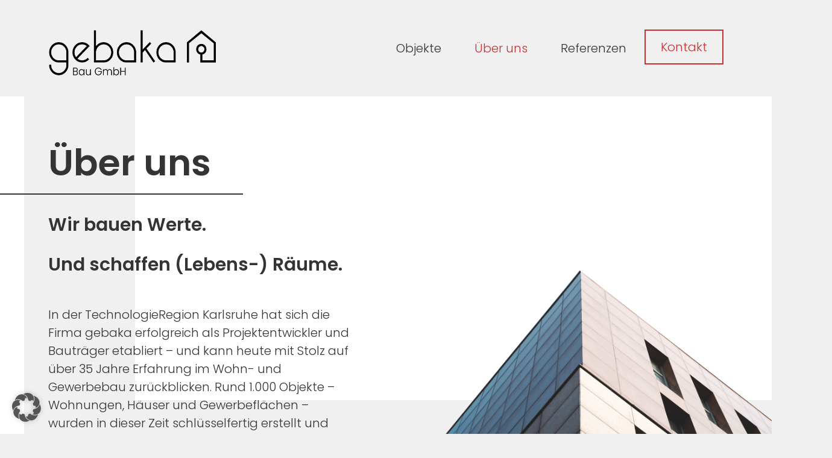

--- FILE ---
content_type: text/html; charset=UTF-8
request_url: https://www.gebaka.de/ueber-uns/
body_size: 14463
content:
<!DOCTYPE html>
<html lang="de">
<head>
    <meta charset="utf-8">
    <meta http-equiv="X-UA-Compatible" content="IE=edge">
    <meta name="viewport" content="width=device-width, initial-scale=1, maximum-scale=1">
    <meta name="format-detection" content="telephone=no">
    

    <!-- For old IEs -->
    <link rel="shortcut icon" href="https://www.gebaka.de/wp-content/themes/webda/favicons/favicon.ico" />
            
    <!-- For new browsers - multisize ico  -->
    <link rel="icon" type="image/x-icon" sizes="16x16 32x32" href="https://www.gebaka.de/wp-content/themes/webda/favicons/favicon.ico">
                
    <!-- For iPad with high-resolution Retina display running iOS ≥ 7: -->
    <link rel="apple-touch-icon" sizes="152x152" href="https://www.gebaka.de/wp-content/themes/webda/favicons/favicon-152-precomposed.png">
                
    <!-- For iPad with high-resolution Retina display running iOS ≤ 6: -->
    <link rel="apple-touch-icon" sizes="144x144" href="https://www.gebaka.de/wp-content/themes/webda/favicons/favicon-144-precomposed.png">
                
    <!-- For iPhone with high-resolution Retina display running iOS ≥ 7: -->
    <link rel="apple-touch-icon" sizes="120x120" href="https://www.gebaka.de/wp-content/themes/webda/favicons/favicon-120-precomposed.png">
                
    <!-- For iPhone with high-resolution Retina display running iOS ≤ 6: -->
    <link rel="apple-touch-icon" sizes="114x114" href="https://www.gebaka.de/wp-content/themes/webda/favicons/favicon-114-precomposed.png">
                
    <!-- For iPhone 6+ -->
    <link rel="apple-touch-icon" sizes="180x180" href="https://www.gebaka.de/wp-content/themes/webda/favicons/favicon-180-precomposed.png">
                
    <!-- For first- and second-generation iPad: -->
    <link rel="apple-touch-icon" sizes="72x72" href="https://www.gebaka.de/wp-content/themes/webda/favicons/favicon-72-precomposed.png">
                
    <!-- For non-Retina iPhone, iPod Touch, and Android 2.1+ devices: -->
    <link rel="apple-touch-icon" sizes="57x57" href="https://www.gebaka.de/wp-content/themes/webda/favicons/favicon-57.png">
                
    <!-- For Old Chrome -->
    <link rel="icon" sizes="32x32" href="https://www.gebaka.de/wp-content/themes/webda/favicons/favicon-32.png" >
                
    <!-- For IE10 Metro -->
    <meta name="msapplication-TileColor" content="#FFFFFF">
    <meta name="msapplication-TileImage" content="https://www.gebaka.de/wp-content/themes/webda/favicons/favicon-144.png">
    <meta name="theme-color" content="#ffffff">
                
    <!-- Chrome for Android -->
    <link rel="manifest" href="https://www.gebaka.de/wp-content/themes/webda/favicons/manifest.json">
    <link rel="icon" sizes="192x192" href="https://www.gebaka.de/wp-content/themes/webda/favicons/favicon-192.png">
    
    

    <title>Über uns | gebaka Bau GmbH | Bauträger Karlsruhe</title>

    <link rel="pingback" href="https://www.gebaka.de/xmlrpc.php"/>

    <script>var templateurl='https://www.gebaka.de/wp-content/themes/webda';</script><script>var pageid='257';</script><script>var is_single ='';</script><script>var is_tag ='';</script>
        <script data-borlabs-cookie-script-blocker-id='maps' type='text/template' data-borlabs-cookie-script-blocker-src="https://maps.googleapis.com/maps/api/js?key=AIzaSyAIFbq9Smj0NpHk-O9HmDFVxNwvPZoZfNc&callback=initGoogleMap"></script>
        <script data-borlabs-cookie-script-blocker-id='maps' type='text/template'>
            var google_map_style = [{"elementType":"geometry","stylers":[{"color":"#f5f5f5"}]},{"elementType":"labels.icon","stylers":[{"visibility":"off"}]},{"elementType":"labels.text.fill","stylers":[{"color":"#616161"}]},{"elementType":"labels.text.stroke","stylers":[{"color":"#f5f5f5"}]},{"featureType":"administrative.land_parcel","elementType":"labels","stylers":[{"visibility":"off"}]},{"featureType":"administrative.land_parcel","elementType":"labels.text.fill","stylers":[{"color":"#bdbdbd"}]},{"featureType":"poi","elementType":"geometry","stylers":[{"color":"#eeeeee"}]},{"featureType":"poi","elementType":"labels.text","stylers":[{"visibility":"off"}]},{"featureType":"poi","elementType":"labels.text.fill","stylers":[{"color":"#757575"}]},{"featureType":"poi.park","elementType":"geometry","stylers":[{"color":"#e5e5e5"}]},{"featureType":"poi.park","elementType":"labels.text.fill","stylers":[{"color":"#9e9e9e"}]},{"featureType":"road","elementType":"geometry","stylers":[{"color":"#ffffff"}]},{"featureType":"road.arterial","elementType":"labels.text.fill","stylers":[{"color":"#757575"}]},{"featureType":"road.highway","elementType":"geometry","stylers":[{"color":"#dadada"}]},{"featureType":"road.highway","elementType":"labels.text.fill","stylers":[{"color":"#616161"}]},{"featureType":"road.local","elementType":"labels","stylers":[{"visibility":"off"}]},{"featureType":"road.local","elementType":"labels.text.fill","stylers":[{"color":"#9e9e9e"}]},{"featureType":"transit.line","elementType":"geometry","stylers":[{"color":"#e5e5e5"}]},{"featureType":"transit.station","elementType":"geometry","stylers":[{"color":"#eeeeee"}]},{"featureType":"water","elementType":"geometry","stylers":[{"color":"#c9c9c9"}]},{"featureType":"water","elementType":"labels.text.fill","stylers":[{"color":"#9e9e9e"}]}];
            var google_map_zoom  = 14;
        </script>
    
    <meta name='robots' content='index, follow, max-image-preview:large, max-snippet:-1, max-video-preview:-1' />

	<!-- This site is optimized with the Yoast SEO plugin v26.7 - https://yoast.com/wordpress/plugins/seo/ -->
	<meta name="description" content="Ihr Partner im Großraum Karlsruhe für schlüsselfertiges Planen und Bauen mit Festpreis und garantiertem Fertigstellungstermin." />
	<link rel="canonical" href="https://www.gebaka.de/ueber-uns/" />
	<meta property="og:locale" content="de_DE" />
	<meta property="og:type" content="article" />
	<meta property="og:title" content="Über uns | gebaka Bau GmbH | Bauträger Karlsruhe" />
	<meta property="og:description" content="Ihr Partner im Großraum Karlsruhe für schlüsselfertiges Planen und Bauen mit Festpreis und garantiertem Fertigstellungstermin." />
	<meta property="og:url" content="https://www.gebaka.de/ueber-uns/" />
	<meta property="og:site_name" content="gebaka Bau GmbH | Bauträger Karlsruhe" />
	<meta property="article:modified_time" content="2024-12-19T14:21:15+00:00" />
	<meta name="twitter:card" content="summary_large_image" />
	<script type="application/ld+json" class="yoast-schema-graph">{"@context":"https://schema.org","@graph":[{"@type":"WebPage","@id":"https://www.gebaka.de/ueber-uns/","url":"https://www.gebaka.de/ueber-uns/","name":"Über uns | gebaka Bau GmbH | Bauträger Karlsruhe","isPartOf":{"@id":"https://www.gebaka.de/#website"},"datePublished":"2021-06-18T10:45:45+00:00","dateModified":"2024-12-19T14:21:15+00:00","description":"Ihr Partner im Großraum Karlsruhe für schlüsselfertiges Planen und Bauen mit Festpreis und garantiertem Fertigstellungstermin.","breadcrumb":{"@id":"https://www.gebaka.de/ueber-uns/#breadcrumb"},"inLanguage":"de","potentialAction":[{"@type":"ReadAction","target":["https://www.gebaka.de/ueber-uns/"]}]},{"@type":"BreadcrumbList","@id":"https://www.gebaka.de/ueber-uns/#breadcrumb","itemListElement":[{"@type":"ListItem","position":1,"name":"Startseite","item":"https://www.gebaka.de/"},{"@type":"ListItem","position":2,"name":"Über uns"}]},{"@type":"WebSite","@id":"https://www.gebaka.de/#website","url":"https://www.gebaka.de/","name":"gebaka Bau GmbH | Bauträger Karlsruhe","description":"Ihr Partner für schlüsselfertige Immobilien in Karlsruhe","publisher":{"@id":"https://www.gebaka.de/#organization"},"potentialAction":[{"@type":"SearchAction","target":{"@type":"EntryPoint","urlTemplate":"https://www.gebaka.de/?s={search_term_string}"},"query-input":{"@type":"PropertyValueSpecification","valueRequired":true,"valueName":"search_term_string"}}],"inLanguage":"de"},{"@type":"Organization","@id":"https://www.gebaka.de/#organization","name":"gebaka Bau GmbH","url":"https://www.gebaka.de/","logo":{"@type":"ImageObject","inLanguage":"de","@id":"https://www.gebaka.de/#/schema/logo/image/","url":"https://www.gebaka.de/wp-content/uploads/gebaka_Endlogo_Schwarz_web_header.png","contentUrl":"https://www.gebaka.de/wp-content/uploads/gebaka_Endlogo_Schwarz_web_header.png","width":1038,"height":271,"caption":"gebaka Bau GmbH"},"image":{"@id":"https://www.gebaka.de/#/schema/logo/image/"}}]}</script>
	<!-- / Yoast SEO plugin. -->


<link rel='dns-prefetch' href='//www.googletagmanager.com' />
<link rel="alternate" title="oEmbed (JSON)" type="application/json+oembed" href="https://www.gebaka.de/wp-json/oembed/1.0/embed?url=https%3A%2F%2Fwww.gebaka.de%2Fueber-uns%2F" />
<link rel="alternate" title="oEmbed (XML)" type="text/xml+oembed" href="https://www.gebaka.de/wp-json/oembed/1.0/embed?url=https%3A%2F%2Fwww.gebaka.de%2Fueber-uns%2F&#038;format=xml" />
<style id='wp-img-auto-sizes-contain-inline-css' type='text/css'>
img:is([sizes=auto i],[sizes^="auto," i]){contain-intrinsic-size:3000px 1500px}
/*# sourceURL=wp-img-auto-sizes-contain-inline-css */
</style>
<style id='wp-emoji-styles-inline-css' type='text/css'>

	img.wp-smiley, img.emoji {
		display: inline !important;
		border: none !important;
		box-shadow: none !important;
		height: 1em !important;
		width: 1em !important;
		margin: 0 0.07em !important;
		vertical-align: -0.1em !important;
		background: none !important;
		padding: 0 !important;
	}
/*# sourceURL=wp-emoji-styles-inline-css */
</style>
<style id='wp-block-library-inline-css' type='text/css'>
:root{--wp-block-synced-color:#7a00df;--wp-block-synced-color--rgb:122,0,223;--wp-bound-block-color:var(--wp-block-synced-color);--wp-editor-canvas-background:#ddd;--wp-admin-theme-color:#007cba;--wp-admin-theme-color--rgb:0,124,186;--wp-admin-theme-color-darker-10:#006ba1;--wp-admin-theme-color-darker-10--rgb:0,107,160.5;--wp-admin-theme-color-darker-20:#005a87;--wp-admin-theme-color-darker-20--rgb:0,90,135;--wp-admin-border-width-focus:2px}@media (min-resolution:192dpi){:root{--wp-admin-border-width-focus:1.5px}}.wp-element-button{cursor:pointer}:root .has-very-light-gray-background-color{background-color:#eee}:root .has-very-dark-gray-background-color{background-color:#313131}:root .has-very-light-gray-color{color:#eee}:root .has-very-dark-gray-color{color:#313131}:root .has-vivid-green-cyan-to-vivid-cyan-blue-gradient-background{background:linear-gradient(135deg,#00d084,#0693e3)}:root .has-purple-crush-gradient-background{background:linear-gradient(135deg,#34e2e4,#4721fb 50%,#ab1dfe)}:root .has-hazy-dawn-gradient-background{background:linear-gradient(135deg,#faaca8,#dad0ec)}:root .has-subdued-olive-gradient-background{background:linear-gradient(135deg,#fafae1,#67a671)}:root .has-atomic-cream-gradient-background{background:linear-gradient(135deg,#fdd79a,#004a59)}:root .has-nightshade-gradient-background{background:linear-gradient(135deg,#330968,#31cdcf)}:root .has-midnight-gradient-background{background:linear-gradient(135deg,#020381,#2874fc)}:root{--wp--preset--font-size--normal:16px;--wp--preset--font-size--huge:42px}.has-regular-font-size{font-size:1em}.has-larger-font-size{font-size:2.625em}.has-normal-font-size{font-size:var(--wp--preset--font-size--normal)}.has-huge-font-size{font-size:var(--wp--preset--font-size--huge)}.has-text-align-center{text-align:center}.has-text-align-left{text-align:left}.has-text-align-right{text-align:right}.has-fit-text{white-space:nowrap!important}#end-resizable-editor-section{display:none}.aligncenter{clear:both}.items-justified-left{justify-content:flex-start}.items-justified-center{justify-content:center}.items-justified-right{justify-content:flex-end}.items-justified-space-between{justify-content:space-between}.screen-reader-text{border:0;clip-path:inset(50%);height:1px;margin:-1px;overflow:hidden;padding:0;position:absolute;width:1px;word-wrap:normal!important}.screen-reader-text:focus{background-color:#ddd;clip-path:none;color:#444;display:block;font-size:1em;height:auto;left:5px;line-height:normal;padding:15px 23px 14px;text-decoration:none;top:5px;width:auto;z-index:100000}html :where(.has-border-color){border-style:solid}html :where([style*=border-top-color]){border-top-style:solid}html :where([style*=border-right-color]){border-right-style:solid}html :where([style*=border-bottom-color]){border-bottom-style:solid}html :where([style*=border-left-color]){border-left-style:solid}html :where([style*=border-width]){border-style:solid}html :where([style*=border-top-width]){border-top-style:solid}html :where([style*=border-right-width]){border-right-style:solid}html :where([style*=border-bottom-width]){border-bottom-style:solid}html :where([style*=border-left-width]){border-left-style:solid}html :where(img[class*=wp-image-]){height:auto;max-width:100%}:where(figure){margin:0 0 1em}html :where(.is-position-sticky){--wp-admin--admin-bar--position-offset:var(--wp-admin--admin-bar--height,0px)}@media screen and (max-width:600px){html :where(.is-position-sticky){--wp-admin--admin-bar--position-offset:0px}}

/*# sourceURL=wp-block-library-inline-css */
</style><style id='global-styles-inline-css' type='text/css'>
:root{--wp--preset--aspect-ratio--square: 1;--wp--preset--aspect-ratio--4-3: 4/3;--wp--preset--aspect-ratio--3-4: 3/4;--wp--preset--aspect-ratio--3-2: 3/2;--wp--preset--aspect-ratio--2-3: 2/3;--wp--preset--aspect-ratio--16-9: 16/9;--wp--preset--aspect-ratio--9-16: 9/16;--wp--preset--color--black: #000000;--wp--preset--color--cyan-bluish-gray: #abb8c3;--wp--preset--color--white: #ffffff;--wp--preset--color--pale-pink: #f78da7;--wp--preset--color--vivid-red: #cf2e2e;--wp--preset--color--luminous-vivid-orange: #ff6900;--wp--preset--color--luminous-vivid-amber: #fcb900;--wp--preset--color--light-green-cyan: #7bdcb5;--wp--preset--color--vivid-green-cyan: #00d084;--wp--preset--color--pale-cyan-blue: #8ed1fc;--wp--preset--color--vivid-cyan-blue: #0693e3;--wp--preset--color--vivid-purple: #9b51e0;--wp--preset--gradient--vivid-cyan-blue-to-vivid-purple: linear-gradient(135deg,rgb(6,147,227) 0%,rgb(155,81,224) 100%);--wp--preset--gradient--light-green-cyan-to-vivid-green-cyan: linear-gradient(135deg,rgb(122,220,180) 0%,rgb(0,208,130) 100%);--wp--preset--gradient--luminous-vivid-amber-to-luminous-vivid-orange: linear-gradient(135deg,rgb(252,185,0) 0%,rgb(255,105,0) 100%);--wp--preset--gradient--luminous-vivid-orange-to-vivid-red: linear-gradient(135deg,rgb(255,105,0) 0%,rgb(207,46,46) 100%);--wp--preset--gradient--very-light-gray-to-cyan-bluish-gray: linear-gradient(135deg,rgb(238,238,238) 0%,rgb(169,184,195) 100%);--wp--preset--gradient--cool-to-warm-spectrum: linear-gradient(135deg,rgb(74,234,220) 0%,rgb(151,120,209) 20%,rgb(207,42,186) 40%,rgb(238,44,130) 60%,rgb(251,105,98) 80%,rgb(254,248,76) 100%);--wp--preset--gradient--blush-light-purple: linear-gradient(135deg,rgb(255,206,236) 0%,rgb(152,150,240) 100%);--wp--preset--gradient--blush-bordeaux: linear-gradient(135deg,rgb(254,205,165) 0%,rgb(254,45,45) 50%,rgb(107,0,62) 100%);--wp--preset--gradient--luminous-dusk: linear-gradient(135deg,rgb(255,203,112) 0%,rgb(199,81,192) 50%,rgb(65,88,208) 100%);--wp--preset--gradient--pale-ocean: linear-gradient(135deg,rgb(255,245,203) 0%,rgb(182,227,212) 50%,rgb(51,167,181) 100%);--wp--preset--gradient--electric-grass: linear-gradient(135deg,rgb(202,248,128) 0%,rgb(113,206,126) 100%);--wp--preset--gradient--midnight: linear-gradient(135deg,rgb(2,3,129) 0%,rgb(40,116,252) 100%);--wp--preset--font-size--small: 13px;--wp--preset--font-size--medium: 20px;--wp--preset--font-size--large: 36px;--wp--preset--font-size--x-large: 42px;--wp--preset--spacing--20: 0.44rem;--wp--preset--spacing--30: 0.67rem;--wp--preset--spacing--40: 1rem;--wp--preset--spacing--50: 1.5rem;--wp--preset--spacing--60: 2.25rem;--wp--preset--spacing--70: 3.38rem;--wp--preset--spacing--80: 5.06rem;--wp--preset--shadow--natural: 6px 6px 9px rgba(0, 0, 0, 0.2);--wp--preset--shadow--deep: 12px 12px 50px rgba(0, 0, 0, 0.4);--wp--preset--shadow--sharp: 6px 6px 0px rgba(0, 0, 0, 0.2);--wp--preset--shadow--outlined: 6px 6px 0px -3px rgb(255, 255, 255), 6px 6px rgb(0, 0, 0);--wp--preset--shadow--crisp: 6px 6px 0px rgb(0, 0, 0);}:where(.is-layout-flex){gap: 0.5em;}:where(.is-layout-grid){gap: 0.5em;}body .is-layout-flex{display: flex;}.is-layout-flex{flex-wrap: wrap;align-items: center;}.is-layout-flex > :is(*, div){margin: 0;}body .is-layout-grid{display: grid;}.is-layout-grid > :is(*, div){margin: 0;}:where(.wp-block-columns.is-layout-flex){gap: 2em;}:where(.wp-block-columns.is-layout-grid){gap: 2em;}:where(.wp-block-post-template.is-layout-flex){gap: 1.25em;}:where(.wp-block-post-template.is-layout-grid){gap: 1.25em;}.has-black-color{color: var(--wp--preset--color--black) !important;}.has-cyan-bluish-gray-color{color: var(--wp--preset--color--cyan-bluish-gray) !important;}.has-white-color{color: var(--wp--preset--color--white) !important;}.has-pale-pink-color{color: var(--wp--preset--color--pale-pink) !important;}.has-vivid-red-color{color: var(--wp--preset--color--vivid-red) !important;}.has-luminous-vivid-orange-color{color: var(--wp--preset--color--luminous-vivid-orange) !important;}.has-luminous-vivid-amber-color{color: var(--wp--preset--color--luminous-vivid-amber) !important;}.has-light-green-cyan-color{color: var(--wp--preset--color--light-green-cyan) !important;}.has-vivid-green-cyan-color{color: var(--wp--preset--color--vivid-green-cyan) !important;}.has-pale-cyan-blue-color{color: var(--wp--preset--color--pale-cyan-blue) !important;}.has-vivid-cyan-blue-color{color: var(--wp--preset--color--vivid-cyan-blue) !important;}.has-vivid-purple-color{color: var(--wp--preset--color--vivid-purple) !important;}.has-black-background-color{background-color: var(--wp--preset--color--black) !important;}.has-cyan-bluish-gray-background-color{background-color: var(--wp--preset--color--cyan-bluish-gray) !important;}.has-white-background-color{background-color: var(--wp--preset--color--white) !important;}.has-pale-pink-background-color{background-color: var(--wp--preset--color--pale-pink) !important;}.has-vivid-red-background-color{background-color: var(--wp--preset--color--vivid-red) !important;}.has-luminous-vivid-orange-background-color{background-color: var(--wp--preset--color--luminous-vivid-orange) !important;}.has-luminous-vivid-amber-background-color{background-color: var(--wp--preset--color--luminous-vivid-amber) !important;}.has-light-green-cyan-background-color{background-color: var(--wp--preset--color--light-green-cyan) !important;}.has-vivid-green-cyan-background-color{background-color: var(--wp--preset--color--vivid-green-cyan) !important;}.has-pale-cyan-blue-background-color{background-color: var(--wp--preset--color--pale-cyan-blue) !important;}.has-vivid-cyan-blue-background-color{background-color: var(--wp--preset--color--vivid-cyan-blue) !important;}.has-vivid-purple-background-color{background-color: var(--wp--preset--color--vivid-purple) !important;}.has-black-border-color{border-color: var(--wp--preset--color--black) !important;}.has-cyan-bluish-gray-border-color{border-color: var(--wp--preset--color--cyan-bluish-gray) !important;}.has-white-border-color{border-color: var(--wp--preset--color--white) !important;}.has-pale-pink-border-color{border-color: var(--wp--preset--color--pale-pink) !important;}.has-vivid-red-border-color{border-color: var(--wp--preset--color--vivid-red) !important;}.has-luminous-vivid-orange-border-color{border-color: var(--wp--preset--color--luminous-vivid-orange) !important;}.has-luminous-vivid-amber-border-color{border-color: var(--wp--preset--color--luminous-vivid-amber) !important;}.has-light-green-cyan-border-color{border-color: var(--wp--preset--color--light-green-cyan) !important;}.has-vivid-green-cyan-border-color{border-color: var(--wp--preset--color--vivid-green-cyan) !important;}.has-pale-cyan-blue-border-color{border-color: var(--wp--preset--color--pale-cyan-blue) !important;}.has-vivid-cyan-blue-border-color{border-color: var(--wp--preset--color--vivid-cyan-blue) !important;}.has-vivid-purple-border-color{border-color: var(--wp--preset--color--vivid-purple) !important;}.has-vivid-cyan-blue-to-vivid-purple-gradient-background{background: var(--wp--preset--gradient--vivid-cyan-blue-to-vivid-purple) !important;}.has-light-green-cyan-to-vivid-green-cyan-gradient-background{background: var(--wp--preset--gradient--light-green-cyan-to-vivid-green-cyan) !important;}.has-luminous-vivid-amber-to-luminous-vivid-orange-gradient-background{background: var(--wp--preset--gradient--luminous-vivid-amber-to-luminous-vivid-orange) !important;}.has-luminous-vivid-orange-to-vivid-red-gradient-background{background: var(--wp--preset--gradient--luminous-vivid-orange-to-vivid-red) !important;}.has-very-light-gray-to-cyan-bluish-gray-gradient-background{background: var(--wp--preset--gradient--very-light-gray-to-cyan-bluish-gray) !important;}.has-cool-to-warm-spectrum-gradient-background{background: var(--wp--preset--gradient--cool-to-warm-spectrum) !important;}.has-blush-light-purple-gradient-background{background: var(--wp--preset--gradient--blush-light-purple) !important;}.has-blush-bordeaux-gradient-background{background: var(--wp--preset--gradient--blush-bordeaux) !important;}.has-luminous-dusk-gradient-background{background: var(--wp--preset--gradient--luminous-dusk) !important;}.has-pale-ocean-gradient-background{background: var(--wp--preset--gradient--pale-ocean) !important;}.has-electric-grass-gradient-background{background: var(--wp--preset--gradient--electric-grass) !important;}.has-midnight-gradient-background{background: var(--wp--preset--gradient--midnight) !important;}.has-small-font-size{font-size: var(--wp--preset--font-size--small) !important;}.has-medium-font-size{font-size: var(--wp--preset--font-size--medium) !important;}.has-large-font-size{font-size: var(--wp--preset--font-size--large) !important;}.has-x-large-font-size{font-size: var(--wp--preset--font-size--x-large) !important;}
/*# sourceURL=global-styles-inline-css */
</style>

<style id='classic-theme-styles-inline-css' type='text/css'>
/*! This file is auto-generated */
.wp-block-button__link{color:#fff;background-color:#32373c;border-radius:9999px;box-shadow:none;text-decoration:none;padding:calc(.667em + 2px) calc(1.333em + 2px);font-size:1.125em}.wp-block-file__button{background:#32373c;color:#fff;text-decoration:none}
/*# sourceURL=/wp-includes/css/classic-themes.min.css */
</style>
<link rel='stylesheet' id='image-map-pro-dist-css-css' href='https://www.gebaka.de/wp-content/plugins/image-map-pro-wordpress/css/image-map-pro.min.css?ver=5.3.2' type='text/css' media='' />
<link rel='stylesheet' id='bodhi-svgs-attachment-css' href='https://www.gebaka.de/wp-content/plugins/svg-support/css/svgs-attachment.css' type='text/css' media='all' />
<link rel='stylesheet' id='style-css' href='https://www.gebaka.de/wp-content/themes/webda/style.css?ver=6.9' type='text/css' media='all' />
<link rel='stylesheet' id='aos-wda-css-css' href='https://www.gebaka.de/wp-content/themes/webda/aos.css' type='text/css' media='all' />
<link rel='stylesheet' id='slick-wda-css-css' href='https://www.gebaka.de/wp-content/themes/webda/slick.css' type='text/css' media='all' />
<link rel='stylesheet' id='fancybox-wda-css-css' href='https://www.gebaka.de/wp-content/themes/webda/jquery.fancybox.min.css' type='text/css' media='all' />
<link rel='stylesheet' id='borlabs-cookie-custom-css' href='https://www.gebaka.de/wp-content/cache/borlabs-cookie/1/borlabs-cookie-1-de.css?ver=3.3.23-48' type='text/css' media='all' />
<script type="text/javascript" src="https://www.gebaka.de/wp-content/plugins/svg-support/vendor/DOMPurify/DOMPurify.min.js?ver=2.5.8" id="bodhi-dompurify-library-js"></script>
<script type="text/javascript" src="https://www.gebaka.de/wp-includes/js/jquery/jquery.min.js?ver=3.7.1" id="jquery-core-js"></script>
<script type="text/javascript" src="https://www.gebaka.de/wp-includes/js/jquery/jquery-migrate.min.js?ver=3.4.1" id="jquery-migrate-js"></script>
<script type="text/javascript" id="bodhi_svg_inline-js-extra">
/* <![CDATA[ */
var svgSettings = {"skipNested":""};
//# sourceURL=bodhi_svg_inline-js-extra
/* ]]> */
</script>
<script type="text/javascript" src="https://www.gebaka.de/wp-content/plugins/svg-support/js/min/svgs-inline-min.js" id="bodhi_svg_inline-js"></script>
<script type="text/javascript" id="bodhi_svg_inline-js-after">
/* <![CDATA[ */
cssTarget={"Bodhi":"img.style-svg","ForceInlineSVG":"style-svg"};ForceInlineSVGActive="false";frontSanitizationEnabled="on";
//# sourceURL=bodhi_svg_inline-js-after
/* ]]> */
</script>
<script data-no-optimize="1" data-no-minify="1" data-cfasync="false" type="text/javascript" src="https://www.gebaka.de/wp-content/cache/borlabs-cookie/1/borlabs-cookie-config-de.json.js?ver=3.3.23-61" id="borlabs-cookie-config-js"></script>
<script data-borlabs-cookie-script-blocker-id='maps' type='text/template' data-borlabs-cookie-script-blocker-handle="google_gtagjs" data-borlabs-cookie-script-blocker-id="site-kit-analytics" type="text/template" data-borlabs-cookie-script-blocker-src="https://www.googletagmanager.com/gtag/js?id=G-N4C54VZXEG" id="google_gtagjs-js"></script><script data-borlabs-cookie-script-blocker-id='maps' type='text/template' data-borlabs-cookie-script-blocker-handle="google_gtagjs" data-borlabs-cookie-script-blocker-id="site-kit-analytics" type="text/template" id="google_gtagjs-js-after">
/* <![CDATA[ */
window.dataLayer = window.dataLayer || [];function gtag(){dataLayer.push(arguments);}
gtag("set","linker",{"domains":["www.gebaka.de"]});
gtag("js", new Date());
gtag("set", "developer_id.dZTNiMT", true);
gtag("config", "G-N4C54VZXEG");
//# sourceURL=google_gtagjs-js-after
/* ]]> */
</script><link rel="https://api.w.org/" href="https://www.gebaka.de/wp-json/" /><link rel="alternate" title="JSON" type="application/json" href="https://www.gebaka.de/wp-json/wp/v2/pages/257" /><link rel="EditURI" type="application/rsd+xml" title="RSD" href="https://www.gebaka.de/xmlrpc.php?rsd" />
<meta name="generator" content="WordPress 6.9" />
<link rel='shortlink' href='https://www.gebaka.de/?p=257' />
<meta name="generator" content="Site Kit by Google 1.170.0" /><script data-no-optimize="1" data-no-minify="1" data-cfasync="false" data-borlabs-cookie-script-blocker-ignore>
if ('{{ iab-tcf-enabled }}' === '1' && ('0' === '1' || '1' === '1')) {
    window['gtag_enable_tcf_support'] = true;
}
window.dataLayer = window.dataLayer || [];
if (typeof gtag !== 'function') {
    function gtag() {
        dataLayer.push(arguments);
    }
}
gtag('set', 'developer_id.dYjRjMm', true);
if ('0' === '1' || '1' === '1') {
    if (window.BorlabsCookieGoogleConsentModeDefaultSet !== true) {
        let getCookieValue = function (name) {
            return document.cookie.match('(^|;)\\s*' + name + '\\s*=\\s*([^;]+)')?.pop() || '';
        };
        let cookieValue = getCookieValue('borlabs-cookie-gcs');
        let consentsFromCookie = {};
        if (cookieValue !== '') {
            consentsFromCookie = JSON.parse(decodeURIComponent(cookieValue));
        }
        let defaultValues = {
            'ad_storage': 'denied',
            'ad_user_data': 'denied',
            'ad_personalization': 'denied',
            'analytics_storage': 'denied',
            'functionality_storage': 'denied',
            'personalization_storage': 'denied',
            'security_storage': 'denied',
            'wait_for_update': 500,
        };
        gtag('consent', 'default', { ...defaultValues, ...consentsFromCookie });
    }
    window.BorlabsCookieGoogleConsentModeDefaultSet = true;
    let borlabsCookieConsentChangeHandler = function () {
        window.dataLayer = window.dataLayer || [];
        if (typeof gtag !== 'function') { function gtag(){dataLayer.push(arguments);} }

        let getCookieValue = function (name) {
            return document.cookie.match('(^|;)\\s*' + name + '\\s*=\\s*([^;]+)')?.pop() || '';
        };
        let cookieValue = getCookieValue('borlabs-cookie-gcs');
        let consentsFromCookie = {};
        if (cookieValue !== '') {
            consentsFromCookie = JSON.parse(decodeURIComponent(cookieValue));
        }

        consentsFromCookie.analytics_storage = BorlabsCookie.Consents.hasConsent('google-analytics-site-kit') ? 'granted' : 'denied';

        BorlabsCookie.CookieLibrary.setCookie(
            'borlabs-cookie-gcs',
            JSON.stringify(consentsFromCookie),
            BorlabsCookie.Settings.automaticCookieDomainAndPath.value ? '' : BorlabsCookie.Settings.cookieDomain.value,
            BorlabsCookie.Settings.cookiePath.value,
            BorlabsCookie.Cookie.getPluginCookie().expires,
            BorlabsCookie.Settings.cookieSecure.value,
            BorlabsCookie.Settings.cookieSameSite.value
        );
    }
    document.addEventListener('borlabs-cookie-consent-saved', borlabsCookieConsentChangeHandler);
    document.addEventListener('borlabs-cookie-handle-unblock', borlabsCookieConsentChangeHandler);
}
if ('0' === '1') {
    document.addEventListener('borlabs-cookie-after-init', function () {
		window.BorlabsCookie.Unblock.unblockScriptBlockerId('site-kit-analytics');
	});
}
</script>

</head>
<body class="not-front-page">


    
<div class="topbar">
    <div class="content content-width centered">
        
        <div class="burger">
            <span></span>
        </div>
        
        <nav class="mainmen">
            
            <div class="menu-main-menu-container"><ul id="menu-main-menu" class="menu"><li id="menu-item-270" class="menu-item menu-item-type-post_type menu-item-object-page menu-item-has-children menu-item-270"><a href="https://www.gebaka.de/objekte/">Objekte</a>
<ul class="sub-menu">
	<li id="menu-item-526" class="menu-item menu-item-type-custom menu-item-object-custom menu-item-526"><a href="https://www.gebaka.de/objekte/#projekte">Projekte</a></li>
	<li id="menu-item-271" class="menu-item menu-item-type-post_type menu-item-object-page menu-item-271"><a href="https://www.gebaka.de/objekte/suchwunsch/">Suchwunsch</a></li>
</ul>
</li>
<li id="menu-item-266" class="menu-item menu-item-type-post_type menu-item-object-page current-menu-item page_item page-item-257 current_page_item menu-item-has-children menu-item-266"><a href="https://www.gebaka.de/ueber-uns/" aria-current="page">Über uns</a>
<ul class="sub-menu">
	<li id="menu-item-268" class="menu-item menu-item-type-post_type menu-item-object-page menu-item-268"><a href="https://www.gebaka.de/ueber-uns/team/">Team</a></li>
	<li id="menu-item-267" class="menu-item menu-item-type-post_type menu-item-object-page menu-item-267"><a href="https://www.gebaka.de/ueber-uns/karriere/">Karriere</a></li>
</ul>
</li>
<li id="menu-item-269" class="menu-item menu-item-type-post_type menu-item-object-page menu-item-269"><a href="https://www.gebaka.de/referenzen/">Referenzen</a></li>
<li id="menu-item-265" class="menu-item menu-item-type-post_type menu-item-object-page menu-item-265"><a href="https://www.gebaka.de/kontakt/">Kontakt</a></li>
</ul></div>        </nav>
        
        <div class="logo">
                        <a href="https://www.gebaka.de"><img src="https://www.gebaka.de/wp-content/uploads/gebaka_Endlogo_Schwarz_web_header.png" alt="" class="default" /></a>
        </div>
        
        
        
    </div>
</div>

<nav class="mainmen mob">
    <div class="menu-main-menu-container"><ul id="menu-main-menu-1" class="menu"><li class="menu-item menu-item-type-post_type menu-item-object-page menu-item-has-children menu-item-270"><a href="https://www.gebaka.de/objekte/">Objekte</a>
<ul class="sub-menu">
	<li class="menu-item menu-item-type-custom menu-item-object-custom menu-item-526"><a href="https://www.gebaka.de/objekte/#projekte">Projekte</a></li>
	<li class="menu-item menu-item-type-post_type menu-item-object-page menu-item-271"><a href="https://www.gebaka.de/objekte/suchwunsch/">Suchwunsch</a></li>
</ul>
</li>
<li class="menu-item menu-item-type-post_type menu-item-object-page current-menu-item page_item page-item-257 current_page_item menu-item-has-children menu-item-266"><a href="https://www.gebaka.de/ueber-uns/" aria-current="page">Über uns</a>
<ul class="sub-menu">
	<li class="menu-item menu-item-type-post_type menu-item-object-page menu-item-268"><a href="https://www.gebaka.de/ueber-uns/team/">Team</a></li>
	<li class="menu-item menu-item-type-post_type menu-item-object-page menu-item-267"><a href="https://www.gebaka.de/ueber-uns/karriere/">Karriere</a></li>
</ul>
</li>
<li class="menu-item menu-item-type-post_type menu-item-object-page menu-item-269"><a href="https://www.gebaka.de/referenzen/">Referenzen</a></li>
<li class="menu-item menu-item-type-post_type menu-item-object-page menu-item-265"><a href="https://www.gebaka.de/kontakt/">Kontakt</a></li>
</ul></div></nav>    
    
    

    


<div class="overlay"></div>
<a id="scroll-to-content"></a>

    


    <div class="page-content notopbild">
        <div class="contentwrapper">

                

            
<div  class="module  aboutus oneline lineleft  bg-gray-left text-imagevideo-block nomargin  first-module " >
    
    			
     
        <div class="content content-width centered image-right-text-left content-white-right">
            
                       
            <div class="col-5050 asback-right">
                 <div class="imagebox">
                    <img src="https://www.gebaka.de/wp-content/uploads/aboutus-e1625665606110.png" alt="" title="" class="img-contain">
                                    </div>
                
                <div class="contentbox">
                    <h1>Über uns</h1>
<p><span class="subheading">Wir bauen Werte.</span><span class="subheading"> Und schaffen (Lebens-) Räume.</span></p>
<p>In der TechnologieRegion Karlsruhe hat sich die Firma gebaka erfolgreich als Projektentwickler und Bauträger etabliert – und kann heute mit Stolz auf über 35 Jahre Erfahrung im Wohn- und Gewerbebau zurückblicken. Rund 1.000 Objekte – Wohnungen, Häuser und Gewerbeflächen – wurden in dieser Zeit schlüsselfertig erstellt und verkauft.</p>

                                        
                </div>
            </div>
            
                    </div>
</div>
<div  class="module tabcontent-block  nomargin  ">

    <div class="content content-width centered">

       <div class="tabwrapper">

           <div class="tabs">

            
              <div class="tabtitle tablinks active" data-info="con-0">
                  <img src="https://www.gebaka.de/wp-content/uploads/planung-icon.svg">
                 <p>Konzeption & Planung</p>
              </div>
            
              <div class="tabtitle tablinks " data-info="con-1">
                  <img src="https://www.gebaka.de/wp-content/uploads/konzeption-icon.svg">
                 <p>Vertrieb & Bauleitung</p>
              </div>
            
              <div class="tabtitle tablinks " data-info="con-2">
                  <img src="https://www.gebaka.de/wp-content/uploads/vertrieb-icon.svg">
                 <p>Verwaltung & Vermietung</p>
              </div>
            
           </div>

           <div class="tabcontent_wrapper">
               
                   <div class="contentbox tabcontent active" id="con-0">

                       <div class="tabinner">
                           <div class="infobox">
                                <div class="subheadline">Konzeption & Planung</div>
                                <p>Unser Motto: Wir planen – und Sie gestalten mit!<br />
Unser Team geht von Anfang an auf Ihre individuellen Wünsche zur Planung ein – ohne Mehrkosten!</p>
                           </div>

                           <div class="imagewrapper">
                                <div class="imagebox">
                                    <img src="https://www.gebaka.de/wp-content/uploads/5-IMG_8669-Edit-scaled.jpg" alt="">
                                </div>
                           </div>
                       </div>
                   </div>
                   
                   <div class="contentbox tabcontent " id="con-1">

                       <div class="tabinner">
                           <div class="infobox">
                                <div class="subheadline">Vertrieb & Bauleitung</div>
                                <p>Alles aus einer Hand: kundenorientiert, kompetent, zuverlässig. Wir sind immer persönlich für Sie da!</p>
                           </div>

                           <div class="imagewrapper">
                                <div class="imagebox">
                                    <img src="https://www.gebaka.de/wp-content/uploads/30-IMG_8483-Edit-1-scaled.jpg" alt="">
                                </div>
                           </div>
                       </div>
                   </div>
                   
                   <div class="contentbox tabcontent " id="con-2">

                       <div class="tabinner">
                           <div class="infobox">
                                <div class="subheadline">Verwaltung & Vermietung</div>
                                <p>Seit 2012 vermieten und verwalten wir Gewerbe- und Wohnimmobilien, die sich in unserem Bestand befinden</p>
                           </div>

                           <div class="imagewrapper">
                                <div class="imagebox">
                                    <img src="https://www.gebaka.de/wp-content/uploads/13-IMG_8884-scaled.jpg" alt="">
                                </div>
                           </div>
                       </div>
                   </div>
                   

           </div>

       </div>


        <!-- Mobile -->
        <div class="accordeon tabcontent mobile">

            
            <div class="tabbox">

                <div class="accordeon-title">
                    <img src="https://www.gebaka.de/wp-content/uploads/planung-icon.svg">
                    <p>Konzeption & Planung</p>
                    <div class="arrowclose"></div>
                </div>

                <div class="accordeon-content">
                    <div class="contentbox">

                        <div class="tabinner">
                            <div class="infobox">
                                <div class="subheadline">Konzeption & Planung</div>
                                <p>Unser Motto: Wir planen – und Sie gestalten mit!<br />
Unser Team geht von Anfang an auf Ihre individuellen Wünsche zur Planung ein – ohne Mehrkosten!</p>
                            </div>

                            <div class="imagewrapper">
                                <div class="imagebox">
                                    <img src="https://www.gebaka.de/wp-content/uploads/5-IMG_8669-Edit-scaled.jpg" alt="">
                                </div>
                            </div>
                        </div>
                    </div>

                </div>

            </div>
                
            <div class="tabbox">

                <div class="accordeon-title">
                    <img src="https://www.gebaka.de/wp-content/uploads/konzeption-icon.svg">
                    <p>Vertrieb & Bauleitung</p>
                    <div class="arrowclose"></div>
                </div>

                <div class="accordeon-content">
                    <div class="contentbox">

                        <div class="tabinner">
                            <div class="infobox">
                                <div class="subheadline">Vertrieb & Bauleitung</div>
                                <p>Alles aus einer Hand: kundenorientiert, kompetent, zuverlässig. Wir sind immer persönlich für Sie da!</p>
                            </div>

                            <div class="imagewrapper">
                                <div class="imagebox">
                                    <img src="https://www.gebaka.de/wp-content/uploads/30-IMG_8483-Edit-1-scaled.jpg" alt="">
                                </div>
                            </div>
                        </div>
                    </div>

                </div>

            </div>
                
            <div class="tabbox">

                <div class="accordeon-title">
                    <img src="https://www.gebaka.de/wp-content/uploads/vertrieb-icon.svg">
                    <p>Verwaltung & Vermietung</p>
                    <div class="arrowclose"></div>
                </div>

                <div class="accordeon-content">
                    <div class="contentbox">

                        <div class="tabinner">
                            <div class="infobox">
                                <div class="subheadline">Verwaltung & Vermietung</div>
                                <p>Seit 2012 vermieten und verwalten wir Gewerbe- und Wohnimmobilien, die sich in unserem Bestand befinden</p>
                            </div>

                            <div class="imagewrapper">
                                <div class="imagebox">
                                    <img src="https://www.gebaka.de/wp-content/uploads/13-IMG_8884-scaled.jpg" alt="">
                                </div>
                            </div>
                        </div>
                    </div>

                </div>

            </div>
                            
        </div>



    </div>
</div>

<div  class="module  bg-gray-left teaminfobox lineright imagetext-text-block    " >
    
         
        <div class="content content-width centered   default">

            <div class="col-5050 boxed">
                 <div class="imagebox">
                    <img src="https://www.gebaka.de/wp-content/uploads/12-IMG_8826-1024x683.jpg" alt="" title="" class="img-cover">
                    
                     <div class="contentbox bg-white">
                          <p>gebaka in zwei Wörtern: zielorientiert und pragmatisch. Außerdem ganz weit vorne: ganzheitliches Denken und Arbeiten &#8211; ob als Bauträger, Makler oder Architekt.</p>

                                                      <div class="cta-wrapper">
                                 <a class='cta' href='https://www.gebaka.de/ueber-uns/team/'>Mehr über das Team</a>                             </div>
                                              </div>
                 </div>
                
                 <div class="contentbox">

                    <h2>Starkes<br />
Team</h2>
                    <div class="con">
                        <p>Unser Team besteht aus Geschäftsleitung, Sekretariat, Verwaltungs-, Planungs- und Vertriebsabteilung sowie Bauleitung.</p>
<p>Ein Projektmanagement mit eigener Bau-Überwachung ist für uns eine Frage der Qualitätssicherung. Außerdem arbeitet uns ein im Haus angeschlossenes Statikbüro direkt zu. So wird die gesamte Abwicklung bis zum Immobilienerwerb aus einer Hand ermöglicht. Darüber hinaus übernehmen wir auch die professionelle Vermittlung von Bestandsimmobilien.</p>
<p>&nbsp;</p>

                        
                                            </div>
                 </div>
            </div>
            

        </div>
</div>
<div  class="module    fullwidth-image-block nomargin   " >

    
    <div class="content fullwidth">

           <div class="imagebox">
                <img src="https://www.gebaka.de/wp-content/uploads/AdobeStock_86211176-1-scaled.jpeg" alt="" class="img-cover">
            </div>

            <div class="contentbox">

                <p><span class="subheading">In der Region verwurzelt</span></p>
<p>Das Unternehmen kooperiert mit Handwerkern aus der Region – so sind im Laufe von über drei Jahrzehnten erfolgreiche Partnerschaften gewachsen.</p>

            </div>
    </div>

</div>
<div  class="module   unserekunden oneline lineleft our-customer-block nomargin   " >

    

    <div class="content content-width centered ">

        <div class="immobox">

            <div class="contentleft">
                <h2>Unsere Kunden</h2>
<p><span class="subheading">Kundenzufriedenheit &#8211; für uns keine leere Floskel, sondern höchster Anspruch und gelebte Realität.</span></p>
<p>Gemeinsame, positive Erfahrungen schaffen Vertrauen. Und so schätzen wir uns glücklich, auf diverse Kunden verweisen zu können, die bereits mehrfach eine Immobilie bei der gebaka gekauft haben. Warum unsere Kunden so zufrieden sind? Ganz einfach: Bei uns haben Sie stets die Möglichkeit, eigene Ideen und Wünsche einzubringen und somit Ihrer Immobilie eine ganz individuelle Note zu verleihen. In der Planungsphase können Sie beispielsweise in enger Absprache mit unseren Experten Einfluss auf die Raumaufteilung Ihrer Wohnung nehmen &#8211; ganz ohne Planungskosten für Sie!</p>
<p><em>Die Auswahl der folgenden Bewertungen wurde händisch getroffen.</em></p>
            </div>

            <div class="contentbox">
                <div class="con">
                    <p><span class="subheading">Vertrauensvolle Zusammenarbeit mit immowelt und Immoscout24<br />
</span></p>
                </div>

                <div class="imagebox">
                    <img src="https://www.gebaka.de/wp-content/uploads/Unbenannt-1.jpg" alt="" data-aos="fade-right">
                </div>

                <div class="iframebox">
                    <iframe height='160' width='190' src='//widget.immobilienscout24.de/anbieter/bewertung/9bf5d4d2864c87f8a72320ecc9a857e8' frameborder=0 style='overflow:hidden;' marginheight='0' marginwidth='0' scroll='no'></iframe>
                </div>

            </div>




        </div>

    </div>
</div>
<div  class="module  testimonials-block    ">

    <div class="content content-width centered">
        <div class="testimonialwrapper">

            
            <div class="testimonial">
                <div class="contentbox">
                    <p><span class="review-full-text" tabindex="-1">Wir haben von Gebaka eine wunderschöne Eigentumswohnung in Mühlburg erworben. Die gesamte Bauzeit verlief reibungslos und wir wurden sehr gut beraten. In Fachzentren, wie dem Küchen- oder Fliesengeschäft, das wir unabhängig von Gebaka ausgewählt haben, wurde stets positiv von dem Unternehmen berichtet, sodass wir auch dort die Bestätigung bekommen haben, dass wir mit unserem Kauf bei Gebaka alles richtig gemacht haben. Wir sind sehr zufrieden und können die Firma wärmstens weiterempfehlen!</span></p>
                </div>
                <div class="tname">
                    Ines R.                </div>
            </div>

            
            <div class="testimonial">
                <div class="contentbox">
                    <p>Wir haben 2024 ein Reihenhaus von Gebaka erworben und sind mit der gesamten Leistung von der Informationsbereitstellung und ersten Besichtigung bis zur Abnahme absolut zufrieden. Uns hat von Anfang an die sehr gute Gestaltung und Aufteilung der Räume und Auswahl der Ausstattung gefallen.<br />
Frau Kretz hatte stets ein offenes Ohr für alle unsere Wünsche und Sorgen und hatte auch Verständnis, wenn wir etwas länger gebraucht haben, um Entscheidungen zu treffen. Besonders danken möchte ich unserem Bauleiter Hr. Bayka, der das Bauprojekt mit großer Sorgfalt betreut und uns auch bei der Bemusterung sehr gut unterstützen hat. Die Fertigstellung erfolgte fristgerecht wie geplant. Auch die Bearbeitung von kleinen Mängeln nach Abnahme und nachträglichen Arbeiten erfolgte reibungslos. Ich habe vorher nie mit einer Baufirma zu tun gehabt, bei der alle Mitarbeiter stets so freundlich und professionell waren &#8211; vom Empfang bis zum Geschäftsführung. Wir bedanken uns für den Bau dieses schönen Hauses, indem wir hoffentlich lange wohnen werden!</p>
                </div>
                <div class="tname">
                    Alexander W.                </div>
            </div>

            
            <div class="testimonial">
                <div class="contentbox">
                    <p><span class="review-full-text" tabindex="-1">Äußerst nette und kompetente Mitarbeiter! Ich kann Gebaka wärmstens empfehlen. Ihre Arbeitsethik, ihre Fachkenntnisse und ihre freundliche Art machen sie zu einem absoluten Glücksgriff für jeden, der Bauprojekte angehen möchte.</span></p>
                </div>
                <div class="tname">
                    Dr. Su B.-W.                </div>
            </div>

            
        </div>


        <div class="testimonialwrapper mobile">
                                  <div class="testi">
            
                <div class="testimonial">
                    <div class="contentbox">
                        <p><span class="review-full-text" tabindex="-1">Wir haben von Gebaka eine wunderschöne Eigentumswohnung in Mühlburg erworben. Die gesamte Bauzeit verlief reibungslos und wir wurden sehr gut beraten. In Fachzentren, wie dem Küchen- oder Fliesengeschäft, das wir unabhängig von Gebaka ausgewählt haben, wurde stets positiv von dem Unternehmen berichtet, sodass wir auch dort die Bestätigung bekommen haben, dass wir mit unserem Kauf bei Gebaka alles richtig gemacht haben. Wir sind sehr zufrieden und können die Firma wärmstens weiterempfehlen!</span></p>
                    </div>
                    <div class="tname">
                        Ines R.                    </div>
                </div>

            
                <div class="testimonial">
                    <div class="contentbox">
                        <p>Wir haben 2024 ein Reihenhaus von Gebaka erworben und sind mit der gesamten Leistung von der Informationsbereitstellung und ersten Besichtigung bis zur Abnahme absolut zufrieden. Uns hat von Anfang an die sehr gute Gestaltung und Aufteilung der Räume und Auswahl der Ausstattung gefallen.<br />
Frau Kretz hatte stets ein offenes Ohr für alle unsere Wünsche und Sorgen und hatte auch Verständnis, wenn wir etwas länger gebraucht haben, um Entscheidungen zu treffen. Besonders danken möchte ich unserem Bauleiter Hr. Bayka, der das Bauprojekt mit großer Sorgfalt betreut und uns auch bei der Bemusterung sehr gut unterstützen hat. Die Fertigstellung erfolgte fristgerecht wie geplant. Auch die Bearbeitung von kleinen Mängeln nach Abnahme und nachträglichen Arbeiten erfolgte reibungslos. Ich habe vorher nie mit einer Baufirma zu tun gehabt, bei der alle Mitarbeiter stets so freundlich und professionell waren &#8211; vom Empfang bis zum Geschäftsführung. Wir bedanken uns für den Bau dieses schönen Hauses, indem wir hoffentlich lange wohnen werden!</p>
                    </div>
                    <div class="tname">
                        Alexander W.                    </div>
                </div>

            
                <div class="testimonial">
                    <div class="contentbox">
                        <p><span class="review-full-text" tabindex="-1">Äußerst nette und kompetente Mitarbeiter! Ich kann Gebaka wärmstens empfehlen. Ihre Arbeitsethik, ihre Fachkenntnisse und ihre freundliche Art machen sie zu einem absoluten Glücksgriff für jeden, der Bauprojekte angehen möchte.</span></p>
                    </div>
                    <div class="tname">
                        Dr. Su B.-W.                    </div>
                </div>

                                              </div>
            <div class="navigation" data-slidernav="">
                <div class="inner">
                    <div class="cus-prev"></div>
                    <div class="cusslick-dots"></div>
                    <div class="cus-next"></div>
                </div>
            </div>
        </div>

    </div>
</div>

<div  class="module  garantie oneline lineright  bg-white-left text-imagevideo-block    " >
    
    			
     
        <div class="content content-width centered image-left-text-right default">
            
                       
            <div class="col-6040 proportional">
                 <div class="imagebox">
                    <img src="https://www.gebaka.de/wp-content/uploads/icon_5dc0745abd9032acf1d516c3fa7e73b9cd3bd8f8b6e43f861b83425c05a8fe8ca.png" alt="" title="" class="img-contain">
                                    </div>
                
                <div class="contentbox">
                    <h2>Unsere Verantwortung</h2>
<p><strong>Wir bieten Ihnen 5 Jahre Gewährleistung auf Ihre Immobilie.</strong></p>
<p>Vom ersten Kontakt bis zum Ablauf der fünfjährigen Gewährleistungsfrist gibt es einen persönlichen Ansprechpartner im Haus, auch danach sind wir gerne noch für Sie da.</p>

                                        
                </div>
            </div>
            
                    </div>
</div>
<div  class="module  modern-innovativ lineleft  bg-gray-left text-imagevideo-block    last-module" >
    
    			
     
        <div class="content content-width centered image-right-text-left default">
            
                       
            <div class="col-5050 sameheight">
                 <div class="imagebox">
                    <img src="https://www.gebaka.de/wp-content/uploads/NK_23_2492-1-scaled.jpg" alt="" title="" class="img-cover">
                                    </div>
                
                <div class="contentbox">
                    <h2>Modern und innovativ<br />
leben</h2>
<p><strong>Wohnen ist ein Grundbedürfnis des Menschen – und diesem möchten wir gerecht werden!</strong></p>
<p>Wie in anderen Branchen, hat sich im Laufe der letzten Jahrzehnte auch im Bausektor vieles verändert: Die gesetzlichen Auflagen und die Ansprüche der Käufer steigen, seien es elektrisch betriebene Rollläden, Fußbodenheizung, EDV-Verkabelungen, Alarm- oder Klimaanlagen bis zum Whirlpool auf der Dachterrasse. Wir ermöglichen (fast) alles. Mit gebaka als Partner haben Sie außerdem einen Experten rund um das Thema barriereefreies Wohnen an Ihrer Seite.</p>

                                        <div class="cta-wrapper">
                        <a class='cta' href='https://www.gebaka.de/objekte/'>Aktuelle Projekte</a>                    </div>
                                        
                </div>
            </div>
            
                    </div>
</div>        
            

        </div>
    </div>







<div class="footer">
    <div class="content content-width centered">
            
        
        <div class="logo">
                        <a href="https://www.gebaka.de"><img src="https://www.gebaka.de/wp-content/uploads/gebaka_Endlogo_Schwarz_web_footer.png" alt="" class="default" /></a>
            <div class="copyright">
                &copy; 2026   gebaka Bau GmbH            </div>
        </div>


        <div class="footermenu">
            <div class="menu-footer-menue-container"><ul id="menu-footer-menue" class="menu"><li id="menu-item-277" class="menu-item menu-item-type-post_type menu-item-object-page menu-item-has-children menu-item-277"><a href="https://www.gebaka.de/objekte/">Objekte</a>
<ul class="sub-menu">
	<li id="menu-item-813" class="menu-item menu-item-type-custom menu-item-object-custom menu-item-813"><a href="https://www.gebaka.de/objekte/#projekte">Projekte</a></li>
	<li id="menu-item-278" class="menu-item menu-item-type-post_type menu-item-object-page menu-item-278"><a href="https://www.gebaka.de/objekte/suchwunsch/">Suchwunsch</a></li>
</ul>
</li>
<li id="menu-item-273" class="menu-item menu-item-type-post_type menu-item-object-page current-menu-item page_item page-item-257 current_page_item menu-item-has-children menu-item-273"><a href="https://www.gebaka.de/ueber-uns/" aria-current="page">Über uns</a>
<ul class="sub-menu">
	<li id="menu-item-275" class="menu-item menu-item-type-post_type menu-item-object-page menu-item-275"><a href="https://www.gebaka.de/ueber-uns/team/">Team</a></li>
	<li id="menu-item-274" class="menu-item menu-item-type-post_type menu-item-object-page menu-item-274"><a href="https://www.gebaka.de/ueber-uns/karriere/">Karriere</a></li>
</ul>
</li>
<li id="menu-item-276" class="menu-item menu-item-type-post_type menu-item-object-page menu-item-276"><a href="https://www.gebaka.de/referenzen/">Referenzen</a></li>
<li id="menu-item-272" class="menu-item menu-item-type-post_type menu-item-object-page menu-item-272"><a href="https://www.gebaka.de/kontakt/">Kontakt</a></li>
<li id="menu-item-280" class="menu-item menu-item-type-post_type menu-item-object-page menu-item-privacy-policy menu-item-280"><a rel="privacy-policy" href="https://www.gebaka.de/datenschutz/">Datenschutz</a></li>
<li id="menu-item-279" class="menu-item menu-item-type-post_type menu-item-object-page menu-item-279"><a href="https://www.gebaka.de/impressum/">Impressum</a></li>
</ul></div>
            <div class="innermenu">
                  <div class="col">
                      <a href="https://www.gebaka.de/objekte">Objekte</a>
                      <a href="https://www.gebaka.de/referenzen">Referenzen</a>
                      <a href="https://www.gebaka.de/ueber-uns">Über uns</a>
                  </div>
                <div class="col">
                    <a href="https://www.gebaka.de/kontakt">Kontakt</a>
                    <a href="https://www.gebaka.de/datenschutz">Datenschutz</a>
                    <a href="https://www.gebaka.de/impressum">Impressum</a>
                </div>
            </div>

            <div class="socialicons">
                                <a href="https://www.facebook.com/gebaka.bau" target="_blank"><img src="https://www.gebaka.de/wp-content/themes/webda/assets/fb.svg" alt="Facebook Link"></a>
                                                <a href="https://www.instagram.com/gebaka.bau/?hl=de" target="_blank"><img src="https://www.gebaka.de/wp-content/themes/webda/assets/insta.svg" alt="Instagram Link"></a>
                                                <a href="https://de.linkedin.com/company/gebaka-allg.-bautr%C3%A4gergesellschaft-mbh" target="_blank"><img src="https://www.gebaka.de/wp-content/themes/webda/assets/linkedin.svg" alt="LinkedIn Link"></a>
                                            </div>
        </div>
        
        
    </div>
    
</div>
<script type="speculationrules">
{"prefetch":[{"source":"document","where":{"and":[{"href_matches":"/*"},{"not":{"href_matches":["/wp-*.php","/wp-admin/*","/wp-content/uploads/*","/wp-content/*","/wp-content/plugins/*","/wp-content/themes/webda/*","/*\\?(.+)"]}},{"not":{"selector_matches":"a[rel~=\"nofollow\"]"}},{"not":{"selector_matches":".no-prefetch, .no-prefetch a"}}]},"eagerness":"conservative"}]}
</script>
<script type="module" src="https://www.gebaka.de/wp-content/plugins/borlabs-cookie/assets/javascript/borlabs-cookie.min.js?ver=3.3.23" id="borlabs-cookie-core-js-module" data-cfasync="false" data-no-minify="1" data-no-optimize="1"></script>
<!--googleoff: all--><div data-nosnippet data-borlabs-cookie-consent-required='true' id='BorlabsCookieBox'></div><div id='BorlabsCookieWidget' class='brlbs-cmpnt-container'></div><!--googleon: all--><script type="text/javascript" src="https://www.gebaka.de/wp-content/plugins/image-map-pro-wordpress/js/image-map-pro.min.js?ver=5.3.2" id="image-map-pro-dist-js-js"></script>
<script type="text/javascript" src="https://www.gebaka.de/wp-content/themes/webda/js/jquery.easypiechart.min.js" id="chart-wda-js-js"></script>
<script type="text/javascript" src="https://www.gebaka.de/wp-content/themes/webda/js/aos.js" id="aos-wda-js-js"></script>
<script type="text/javascript" src="https://www.gebaka.de/wp-content/themes/webda/js/slick.min.js" id="slick-wda-js-js"></script>
<script type="text/javascript" src="https://www.gebaka.de/wp-content/themes/webda/js/jquery.fancybox.min.js" id="fancybox-wda-js-js"></script>
<script type="text/javascript" src="https://www.gebaka.de/wp-content/themes/webda/js/scripts.js" id="scripts.js-js"></script>
<script data-borlabs-cookie-script-blocker-id='wp-emojis' type='text/template' id="wp-emoji-settings" type="application/json">
{"baseUrl":"https://s.w.org/images/core/emoji/17.0.2/72x72/","ext":".png","svgUrl":"https://s.w.org/images/core/emoji/17.0.2/svg/","svgExt":".svg","source":{"concatemoji":"https://www.gebaka.de/wp-includes/js/wp-emoji-release.min.js?ver=6.9"}}
</script>
<script type="module">
/* <![CDATA[ */
/*! This file is auto-generated */
const a=JSON.parse(document.getElementById("wp-emoji-settings").textContent),o=(window._wpemojiSettings=a,"wpEmojiSettingsSupports"),s=["flag","emoji"];function i(e){try{var t={supportTests:e,timestamp:(new Date).valueOf()};sessionStorage.setItem(o,JSON.stringify(t))}catch(e){}}function c(e,t,n){e.clearRect(0,0,e.canvas.width,e.canvas.height),e.fillText(t,0,0);t=new Uint32Array(e.getImageData(0,0,e.canvas.width,e.canvas.height).data);e.clearRect(0,0,e.canvas.width,e.canvas.height),e.fillText(n,0,0);const a=new Uint32Array(e.getImageData(0,0,e.canvas.width,e.canvas.height).data);return t.every((e,t)=>e===a[t])}function p(e,t){e.clearRect(0,0,e.canvas.width,e.canvas.height),e.fillText(t,0,0);var n=e.getImageData(16,16,1,1);for(let e=0;e<n.data.length;e++)if(0!==n.data[e])return!1;return!0}function u(e,t,n,a){switch(t){case"flag":return n(e,"\ud83c\udff3\ufe0f\u200d\u26a7\ufe0f","\ud83c\udff3\ufe0f\u200b\u26a7\ufe0f")?!1:!n(e,"\ud83c\udde8\ud83c\uddf6","\ud83c\udde8\u200b\ud83c\uddf6")&&!n(e,"\ud83c\udff4\udb40\udc67\udb40\udc62\udb40\udc65\udb40\udc6e\udb40\udc67\udb40\udc7f","\ud83c\udff4\u200b\udb40\udc67\u200b\udb40\udc62\u200b\udb40\udc65\u200b\udb40\udc6e\u200b\udb40\udc67\u200b\udb40\udc7f");case"emoji":return!a(e,"\ud83e\u1fac8")}return!1}function f(e,t,n,a){let r;const o=(r="undefined"!=typeof WorkerGlobalScope&&self instanceof WorkerGlobalScope?new OffscreenCanvas(300,150):document.createElement("canvas")).getContext("2d",{willReadFrequently:!0}),s=(o.textBaseline="top",o.font="600 32px Arial",{});return e.forEach(e=>{s[e]=t(o,e,n,a)}),s}function r(e){var t=document.createElement("script");t.src=e,t.defer=!0,document.head.appendChild(t)}a.supports={everything:!0,everythingExceptFlag:!0},new Promise(t=>{let n=function(){try{var e=JSON.parse(sessionStorage.getItem(o));if("object"==typeof e&&"number"==typeof e.timestamp&&(new Date).valueOf()<e.timestamp+604800&&"object"==typeof e.supportTests)return e.supportTests}catch(e){}return null}();if(!n){if("undefined"!=typeof Worker&&"undefined"!=typeof OffscreenCanvas&&"undefined"!=typeof URL&&URL.createObjectURL&&"undefined"!=typeof Blob)try{var e="postMessage("+f.toString()+"("+[JSON.stringify(s),u.toString(),c.toString(),p.toString()].join(",")+"));",a=new Blob([e],{type:"text/javascript"});const r=new Worker(URL.createObjectURL(a),{name:"wpTestEmojiSupports"});return void(r.onmessage=e=>{i(n=e.data),r.terminate(),t(n)})}catch(e){}i(n=f(s,u,c,p))}t(n)}).then(e=>{for(const n in e)a.supports[n]=e[n],a.supports.everything=a.supports.everything&&a.supports[n],"flag"!==n&&(a.supports.everythingExceptFlag=a.supports.everythingExceptFlag&&a.supports[n]);var t;a.supports.everythingExceptFlag=a.supports.everythingExceptFlag&&!a.supports.flag,a.supports.everything||((t=a.source||{}).concatemoji?r(t.concatemoji):t.wpemoji&&t.twemoji&&(r(t.twemoji),r(t.wpemoji)))});
//# sourceURL=https://www.gebaka.de/wp-includes/js/wp-emoji-loader.min.js
/* ]]> */
</script>
<template id="brlbs-cmpnt-cb-template-gravity-forms-recaptcha">
 <div class="brlbs-cmpnt-container brlbs-cmpnt-content-blocker" data-borlabs-cookie-content-blocker-id="gravity-forms-recaptcha" data-borlabs-cookie-content=""><div class="brlbs-cmpnt-cb-preset-b brlbs-cmpnt-cb-recaptcha-gravity-forms"> <div class="brlbs-cmpnt-cb-thumbnail" style="background-image: url('https://www.gebaka.de/wp-content/uploads/borlabs-cookie/1/bct-google-recaptcha-main.png')"></div> <div class="brlbs-cmpnt-cb-main"> <div class="brlbs-cmpnt-cb-content"> <p class="brlbs-cmpnt-cb-description">Sie müssen den Inhalt von <strong>reCAPTCHA</strong> laden, um das Formular abzuschicken. Bitte beachten Sie, dass dabei Daten mit Drittanbietern ausgetauscht werden.</p> <a class="brlbs-cmpnt-cb-provider-toggle" href="#" data-borlabs-cookie-show-provider-information role="button">Mehr Informationen</a> </div> <div class="brlbs-cmpnt-cb-buttons"> <a class="brlbs-cmpnt-cb-btn" href="#" data-borlabs-cookie-unblock role="button">Inhalt entsperren</a> <a class="brlbs-cmpnt-cb-btn" href="#" data-borlabs-cookie-accept-service role="button" style="display: inherit">Erforderlichen Service akzeptieren und Inhalte entsperren</a> </div> </div> </div></div>
</template>
<script>
(function() {
    const template = document.querySelector("#brlbs-cmpnt-cb-template-gravity-forms-recaptcha");
    const divsToInsertBlocker = document.querySelectorAll('div.ginput_container.ginput_recaptcha');
    for (const div of divsToInsertBlocker) {
        const cb = template.content.cloneNode(true).querySelector('.brlbs-cmpnt-container');
        div.appendChild(cb);
    }
})()
</script>
</body>
</html>

--- FILE ---
content_type: text/html;charset=UTF-8
request_url: https://widget.immobilienscout24.de/anbieter/bewertung/9bf5d4d2864c87f8a72320ecc9a857e8
body_size: 1092
content:

<!DOCTYPE html>
<html>
<head>
<meta http-equiv="Content-Type" content="text/html charset=utf-8" />
<meta http-equiv="Content-Language" content="de-DE" />
<meta name="viewport" content="width=device-width, initial-scale=1.0" />
<meta name="robots" content="noindex,follow" />
<link rel="stylesheet" href="/styles/styles.css" type="text/css" media="screen">
</head>
<body>
<div></div>
  <a target="_blank" id="is24-contentwidget-realtorLink" class="widget-link" rel="nofollow" href="https://www.immobilienscout24.de/anbieter/gebaka-bau-gmbh/a188641b590452332">
    <div class="widget">
      <h1>Sehr gut</h1>
      <p class="stars stars-background">
        <span id="is24-contentwidget-starsWith" class="stars-background stars-pillar" style="width:64px;">&nbsp;</span>
      </p>
      <span id="is24-contentwidget-numberEvaluationDescription" class="count">1 Bewertung</span>
      <div class="logo">
        <img height="20px" alt="ImmobilienScout24" src="https://www.immobilienscout24.de/etc/designs/is24/img/immoscout24.svg">
      </div>
    </div>
  </a>
</body>
</html>


--- FILE ---
content_type: text/css
request_url: https://www.gebaka.de/wp-content/themes/webda/style.css?ver=6.9
body_size: 20943
content:
/*
Theme Name: WVS
Theme URI: https://www.wvs.de.de/
Description: Werbeagentur von Schickh / Customer - Theme
Author: WVS - Jessica Schinhofen
Author URI: https://www.wvs.de/
*/

@import 'fonts/fonts.css';
@import 'slick.css';
@import 'aos.css';
@import 'jquery.fancybox.min.css';


* {
    margin: 0;
    padding: 0;
}

*, *:before, *:after {
    box-sizing: border-box;
}


.clearfix:after {
    content: ".";
    clear: both;
    display: block;
    visibility: hidden;
    height: 0;
}

::-moz-selection {
    /* Code for Firefox */
    color: rgba(0, 0, 0, 1);
    background: rgba(0, 0, 0, 0.2);
}

::selection {
    color: rgba(0, 0, 0, 1);
    background: rgba(0, 0, 0, 0.2);
}



html, body {
    margin: 0;
   
    overflow-x: hidden;
    width: 100%;
}
html {
    height: 100%;
}

body {
    font-family: "Poppins", Arial;
    font-weight: 300;
    font-size: 20px;
    color: #343434;
    line-height: 30px;
    background-color: #F0F0F0;

    position: relative;
    text-rendering: optimizeLegibility;
    overflow-x:hidden;
    max-width: 100%;
}

body.scrollfix {
    padding-top: 0px;
}


.page-content {
    position: relative;
    width: 100%;
    float: left;
}

.centered {
    margin: 0 auto;
}

.content {
    position: relative;
}

.contentwrapper {
    width: 100%;
    position:relative;
    float: left;
}

.content-width {
    max-width: 100%;
    margin:0 auto;
 /*   padding: 0 40px;
    width: calc(100% - 140px);*/

    width: calc(100% - 200px);
}







/******************/
/*   Suchmaske   */
/*****************/


.suchwunschform {
    background: #fff;
}


.suchwunschform:before {
    background: #f0f0f0;
    content: "";
    position: absolute;
    width: 100px;
    left: 0px;
    top: 0;
    z-index: 5;
    height: 100%;
}


.suchwunschform:after {
    background: #f0f0f0;
    content: "";
    position: absolute;
    width: 100px;
    right: 0px;
    top: 0;
    z-index: 5;
    height: 100%;
}

.suchwunschform .content-width {
    padding: 0 35px;
}

.suchwunschform .imagebox {
    position: absolute;
    z-index: 6;
    right: -100px;
    top: 0;
    height: 100%;
    width: 40%;
}

.suchwunschform .content-width .col-5050 {
    width: 100%;
    position: relative;
    z-index: 7;
    top:0;
    display: inline-block;
}

.suchwunschform .content-width .col-5050 .contentbox:first-child {
    width: 50%;
    padding-bottom: 85px;
}



.suchwunschform .content-width .col-5050 .contentbox:first-child h1 .line {
    max-width: 25%;
}

.suchwunschform .content-width .col-5050 .contentbox:first-child p {
    float: left;
    width: 100%;
}



.suchwunschform .content-width .col-5050 .contentbox:last-child:before {
    content: "";
    background-image: url('assets/arrow-down.svg');
    height: 65px;
    width: 50px;
    position: absolute;
    left: 0;
    top: -80px;
}


.suchwunschform .content-width .col-5050 .contentbox:last-child {
    background: #f0f0f0;
    padding: 35px 35px 120px;
    clear: both;
    float: none;
    margin:0 auto;
}
.anfrageinput.active   {
    width: 100%;
    margin: 25px 0;

    padding: 15px 20px;
    border: 2px solid #C73132;
}



.gform_wrapper.gebakasuchmaske_wrapper.gravity-theme .gf_page_steps {
    text-align: center;
    border-bottom: 0;
    margin-bottom: 65px;
}


.gform_wrapper.gebakasuchmaske_wrapper
.gf_step {
    position: relative;
}

.gform_wrapper.gebakasuchmaske_wrapper
.gf_step .gf_step_number {
    width: 110px;
    height: 110px;
    position: relative;
    border: 2px solid #f0f0f0;
    background: #fff;
    text-align: center;
    border-radius: 23452674523547px;
}



.gform_wrapper.gebakasuchmaske_wrapper
.gf_step.gf_step_active .gf_step_number {
    border: 2px solid #707070;
    background: #fff;
}


.gform_wrapper.gebakasuchmaske_wrapper
.gf_step.gf_step_completed .gf_step_number {
    border: 2px solid #BCBCBC;
    background: #BCBCBC;
}

.gform_wrapper.gebakasuchmaske_wrapper
.gf_step .gf_step_label {
    clear:both;
    width: 100%;
    font-size: 15px;
    line-height: 20px;
    font-weight: 300;
    display: inline-block;
    position: relative;
    padding-left: 0;

    opacity: 0;
}


.gform_wrapper.gebakasuchmaske_wrapper
.gf_step.gf_step_active .gf_step_label {
    opacity: 1;
}
.gform_wrapper.gebakasuchmaske_wrapper
.gf_step.gf_step_completed .gf_step_label {
    opacity: 0.5;
}



.gform_wrapper.gebakasuchmaske_wrapper
.gf_step .gf_step_number {
    text-indent: -99999px;
}

.gform_wrapper.gebakasuchmaske_wrapper
.gf_step.gf_step_completed .gf_step_number:before,
.gform_wrapper.gebakasuchmaske_wrapper
.gf_step .gf_step_number:before {

    background-size: 50%;
    background-repeat: no-repeat;
    content: "";
    position: absolute;
    width: 100%;
    height: 100%;
    top: 0;
    left: 0;
    background-position: center;
}



.gform_wrapper.gebakasuchmaske_wrapper
.gf_step#gf_step_2_1 .gf_step_number:before {
    background-image: url('assets/sw-immobilie.svg');
    opacity: 0.5;
}
.gform_wrapper.gebakasuchmaske_wrapper
.gf_step#gf_step_2_2 .gf_step_number:before {
    background-image: url('assets/sw-details.svg');
    opacity: 0.5;
}
.gform_wrapper.gebakasuchmaske_wrapper
.gf_step#gf_step_2_3 .gf_step_number:before {
    background-image: url('assets/sw-details.svg');
    opacity: 0.5;
}
.gform_wrapper.gebakasuchmaske_wrapper
.gf_step#gf_step_2_4 .gf_step_number:before {
    background-image: url('assets/sw-kontakt.svg');
    opacity: 0.5;
}


.gform_wrapper.gebakasuchmaske_wrapper
.gf_step#gf_step_2_1.gf_step_active .gf_step_number:before {
    opacity: 1;
}
.gform_wrapper.gebakasuchmaske_wrapper
.gf_step#gf_step_2_2.gf_step_active .gf_step_number:before {
    opacity: 1;
}
.gform_wrapper.gebakasuchmaske_wrapper
.gf_step#gf_step_2_3.gf_step_active .gf_step_number:before {
    opacity: 1;
}
.gform_wrapper.gebakasuchmaske_wrapper
.gf_step#gf_step_2_4.gf_step_active .gf_step_number:before {
    opacity: 1;
}


.gform_wrapper.gebakasuchmaske_wrapper
.gf_step#gf_step_2_1.gf_step_completed .gf_step_number:before,
.gform_wrapper.gebakasuchmaske_wrapper
.gf_step#gf_step_2_2.gf_step_completed .gf_step_number:before,
.gform_wrapper.gebakasuchmaske_wrapper
.gf_step#gf_step_2_3.gf_step_completed .gf_step_number:before,
.gform_wrapper.gebakasuchmaske_wrapper
.gf_step#gf_step_2_4.gf_step_completed .gf_step_number:before {
    background-image: url('assets/sw-check.svg');
    opacity: 1;
    
    background-color: transparent;
    border: 0;
    border-radius: 0;
}


.gform_wrapper.gebakasuchmaske_wrapper.gravity-theme div.gfield,
.gform_wrapper.gebakasuchmaske_wrapper.gravity-theme fieldset  {
    margin-bottom: 60px;
}


.gform_wrapper.gebakasuchmaske_wrapper
.gf_step {
    margin:  8px 0px !important;
}


.gform_wrapper.gebakasuchmaske_wrapper .gf_step#gf_step_2_2:before,
.gform_wrapper.gebakasuchmaske_wrapper .gf_step#gf_step_2_3:before {
    width: 165px;
    content: "";
    position: absolute;
    z-index: 1;
    height: 1px;
    background: #707070;
    left: -165px;
    top: 50%;
    margin-top: -15px;
}


.gform_wrapper.gebakasuchmaske_wrapper .gf_step#gf_step_2_2,
.gform_wrapper.gebakasuchmaske_wrapper .gf_step#gf_step_2_3 {
    margin: 0 165px !important;
}

.gform_wrapper.gebakasuchmaske_wrapper .gf_step#gf_step_2_2:after,
.gform_wrapper.gebakasuchmaske_wrapper .gf_step#gf_step_2_3:after {
    width: 165px;
    content: "";
    position: absolute;
    z-index: 1;
    height: 1px;
    background: #707070;
    right: -165px;
    top: 50%;
    margin-top: -15px;
}


.gform_next_button {
    border: 2px solid #C73132;
    background: #f0f0f0;
    color: #C73132;
    padding: 15px 25px;

    transition: all ease-in-out .15s;
    -webkit-transition: all ease-in-out .15s;
    -moz-transition: all ease-in-out .15s;
    -o-transition: all ease-in-out .15s;

    float: right;
    cursor: pointer;
}

.gform_previous_button   {
    border: 0px solid #C73132;
    background-color: transparent;
    color: #f0f0f0;
    padding: 15px 25px;

    transition: all ease-in-out .15s;
    -webkit-transition: all ease-in-out .15s;
    -moz-transition: all ease-in-out .15s;
    -o-transition: all ease-in-out .15s;

    float: left;
    cursor: pointer;
}

.gform_button {
    padding: 13px 25px;
}


/*.gform_next_button:after {
    position: absolute;
    right: 0;
    background-image: url('assets/arrow-right.svg');
    background-position: center;
    background-size: 100%;
    width: 20px;
    height: 35px;
}*/

.gform_next_button:hover {
    border: 2px solid #C73132;
    background: #C73132;
    color: #fff;
    padding: 15px 25px;
}

.objecttype .gchoice,
.objectart .gchoice
{
    width: 50%;
    display: inline-block;
    max-width: 398px;
}

.objecttype input[type="radio"],
.objectart input[type="radio"] {
    opacity: 0;
    position: fixed;
    width: 0;
}


.objecttype .gfield-choice-input + label,
.objectart .gfield-choice-input + label  {
    width: 100%;
    text-align: center;
}

.objecttype label {
    display: inline-block;
    background-color: #fff;
    padding: 15px 20px;
    font-size: 16px;
    border: 2px solid #fff;
    text-align: center;
}

.objectart label {
    display: inline-block;
    background-color: #fff;
    padding: 30px 20px 20px;
    font-size: 16px;
    border: 2px solid #fff;
    text-align: center;
}
.objectart label:before {
    content: '';
    position: relative;
    width: 100%;
    height: 75px;
    text-align: center;
    display: inline-block;
    background-repeat: no-repeat;
}
.objectart label#label_2_5_0:before {
    background-image: url('assets/wohnen.svg');
    background-size: contain;
    margin:0 auto;
        width: 80px;
    
}
.objectart label#label_2_5_1:before {
    background-image: url('assets/gewerbe.svg');
    background-size: contain;
    margin:0 auto;
        width: 80px;
}

.objectart label#label_2_5_0 span,
.objectart label#label_2_5_1 span {
    display: block;
    clear:both;
    margin-top: 0px;
}


.objecttype input[type="radio"]:checked + label,
.objectart input[type="radio"]:checked + label {
    background-color:#fff;
    border-color: #707070;
}


.gebakasuchmaske_wrapper.gravity-theme .gfield_checkbox label,
.gebakasuchmaske_wrapper.gravity-theme .gfield_radio label {
    font-size: 20px;
}

.gebakasuchmaske_wrapper.gravity-theme .gebakasuchmaske .gfield_label {
    font-weight: 300;
    font-size: 20px;
    line-height: 30px;

}



/******************/
/*   Suchmaske - SLIDER   */
/*****************/


.rangeslider .ginput_container_slider {
    padding-top: 65px;
}


.fromfield, .tofield {
    background: #fff;
    width: auto;
    height: 60px;
    padding: 20px 15px;
    border: 1px solid #ccc;
    color: #343434;
    font-size: 20px;
    font-weight: bold;

}

.fromfield {
    position: absolute;
    left: 0;
    top: -50px;
}

.tofield {
    position: absolute;
    right: 0;
    top: -50px;
}


.rangeslider  .fromfield:after, .rangeslider  .tofield:after {
    position: relative;
    width: auto;
    margin-left: 25px;
    height: 25px;
    line-height: 25px;
    font-size: 16px;
    color: #bcbcbc;
    font-weight: 300;
    display: inline-block;
}

.rangeslider.flaeche  .fromfield:after,
.rangeslider.flaeche  .tofield:after {
     content: ' m²';
}
.rangeslider.zimmer  .fromfield:after,
.rangeslider.zimmer  .tofield:after {
    content: ' Zi';
}
.rangeslider.kaltmiete  .fromfield:after,
.rangeslider.kaltmiete  .tofield:after,
.rangeslider.kaufpreis  .fromfield:after,
.rangeslider.kaufpreis  .tofield:after {
    content: ' €';
}


.rangeslider .irs--flat .irs-from::before,
.rangeslider .irs--flat .irs-to::before,
.rangeslider .irs--flat .irs-single::before {
    display: none;
}

.rangeslider .irs-from, .rangeslider .irs-to {
    background-color: #fff !important;
    width: 36px;
    height: 36px;
    border: 0.5px solid #BCBCBC;
    top: 12px;
    border-radius: 23475273848px !important;
    z-index: 5;
}

.rangeslider .irs--flat .irs-bar {
    top: 25px;
    height: 12px;
    background-color: #707070;
}

.rangeslider .irs--flat .irs-line {
    top: 25px;
    height: 12px;
    background-color: #bcbcbc;
    border-radius: 4px;
}





body > .overlay {
    z-index: 80;
}
body > .overlay {
    position: fixed;
    top: 0;
    left: 0;
    height: 100%;
    width: 100%;
    z-index: 81;
    background: rgba(5, 5, 5, .6);
    opacity: 0;
    visibility: hidden;
    transition: visibility 0s ease-in-out 0.3s, opacity 0.3s ease-in-out 0s;
    -webkit-transition: visibility 0s ease-in-out 0.3s, opacity 0.3s ease-in-out 0s;
    -moz-transition: visibility 0s ease-in-out 0.3s, opacity 0.3s ease-in-out 0s;
    -o-transition: visibility 0s ease-in-out 0.3s, opacity 0.3s ease-in-out 0s;
    -webkit-tap-highlight-color: transparent;
}

body > .overlay.show {
    opacity: 1;
    visibility: visible;
    transition: visibility 0s ease-in-out 0s, opacity .3s ease-in-out 0s;
    -webkit-transition: visibility 0s ease-in-out 0s, opacity 0.3s ease-in-out 0s;
    -moz-transition: visibility 0s ease-in-out 0s, opacity 0.3s ease-in-out 0s;
    -o-transition: visibility 0s ease-in-out 0s, opacity 0.3s ease-in-out 0s;
}



ul, ol {
    margin-left: 20px;
}

ul, li, ol li {
    list-style-position: outside;
}

ol li {
    margin-bottom: 20px;
}



.wp-caption-text {
    font-size: 12px;
    display: inline-block;
    margin-top: 5px;
}




/* fancybox */

#fancybox-overlay {
    background: rgb(245, 245, 246) !important;
}

#fancybox-left {
    left: 0 !important;
}

#fancybox-left span {
    position: absolute;
    left: 0 !important;
    bottom: 0 !important;
    top: auto !important;
    background-color: #ffffff;
    background-image: none !important;
    width: 96px;
    height: 96px;
}

#fancybox-left span::before {
    position: absolute;
    left: 0 !important;
    bottom: 0 !important;
    top: auto !important;
    width: 100%;
    height: 100%;
    background-image: url('assets/arrow-left.svg');
    -webkit-background-size: 23px 46px;
    background-size: 23px 46px;
    background-repeat: no-repeat;
    background-position: center center;
    opacity: 0.66;
    content: "";
    transition: opacity ease-in-out .15s;
    -webkit-transition: opacity ease-in-out .15s;
    -moz-transition: opacity ease-in-out .15s;
    -o-transition: opacity ease-in-out .15s;
}

#fancybox-left:hover span::before {
    opacity: 1;
}

#fancybox-right {
    left: auto !important;
}

#fancybox-right span {
    left: auto !important;
    right: 0 !important;
    top: auto !important;
    bottom: 0 !important;
    background-color: #ffffff;
    background-image: none !important;
    width: 96px;
    height: 96px;
}

#fancybox-right span::before {
    position: absolute;
    left: 0 !important;
    bottom: 0 !important;
    top: auto !important;
    width: 100%;
    height: 100%;
    background-image: url('assets/arrow-right.svg');
    -webkit-background-size: 23px 46px;
    background-size: 23px 46px;
    background-repeat: no-repeat;
    background-position: center center;
    opacity: 0.66;
    content: "";
    transition: opacity ease-in-out .15s;
    -webkit-transition: opacity ease-in-out .15s;
    -moz-transition: opacity ease-in-out .15s;
    -o-transition: opacity ease-in-out .15s;
}

#fancybox-right:hover span::before {
    opacity: 1;
}

#fancybox-outer {
    box-shadow: none !important;
    -moz-box-shadow: none !important;
    -webkit-box-shadow: none !important;
}



.box-shadow {
    -webkit-box-shadow: 5px 5px 5px 0px rgba(0,0,0,0.25);
-moz-box-shadow: 5px 5px 5px 0px rgba(0,0,0,0.25);
box-shadow: 5px 5px 5px 0px rgba(0,0,0,0.25);
}


/*********************************/
/**         BUTTONS             **/
/*********************************/


p + .cta-wrapper {
    clear: both;
    float: left;
}



.cta-wrapper {
    width: auto;
    display: inline-block;
    margin-top: 54px;
    position: relative;
}



#passwordprotect .cta.btn,
.cta-wrapper a.cta {
   
    float: left;
    text-decoration: none;
   
    font-weight: 400;
    position: relative;
    font-family: "Poppins";
    background:transparent;
    padding: 12px 62px 12px 20px;
    color: #c73132;
    border: 2px solid #c73132;
    font-size: 20px;
    line-height: 30px;
    transition: all .2s ease-in-out;
    -webkit-transition: all .2s ease-in-out;
    -moz-transition: all .2s ease-in-out;
    -o-transition: all .2s ease-in-out;



}

.cta-wrapper a.cta + a.cta {
    margin-top: 10px;
}

.cta-wrapper a.cta:after {
    content: "";
    position: absolute;
    margin-left: 14px;
    width: 22px;
    height: 10px;
    background-image: url('assets/btn-arrow-right.svg');
    background-size: contain;
    background-repeat: no-repeat;
    top: 50%;
    margin-top: -5px;

    transition: all .2s ease-in-out;
    -webkit-transition: all .2s ease-in-out;
    -moz-transition: all .2s ease-in-out;
    -o-transition: all .2s ease-in-out;
}

.cta-wrapper.light a.cta {
    background: #fff;
    border: 2px solid #fff;
}


.cta.immo {
    margin-right: 15px;
}

.gform_button,
.cta-wrapper a.cta.dark {
    background: #c73132;
    color: #fff;
    border: 2px solid #c73132;
}

.cta-wrapper a.cta.dark:after {
    background-image: url('assets/btn-arrow-right-hover.svg');
}


#passwordprotect .cta.btn:focus,
.cta-wrapper a.cta:focus,
#passwordprotect .cta.btn:active,
.cta-wrapper a.cta:active,
#passwordprotect .cta.btn:hover,
.cta-wrapper a.cta:hover {
    transition: all .2s ease-in-out;
    -webkit-transition: all .2s ease-in-out;
    -moz-transition: all .2s ease-in-out;
    -o-transition: all .2s ease-in-out;
    background: #c73132;
    color: #fff;
    border: 2px solid #c73132;
    border-radius: 0;
}

.cta-wrapper a.cta:hover:after {
    background-image: url('assets/btn-arrow-right-hover.svg');
    margin-left: 18px;
    transition: all .2s ease-in-out;
    -webkit-transition: all .2s ease-in-out;
    -moz-transition: all .2s ease-in-out;
    -o-transition: all .2s ease-in-out;
}

.buttonwrapper {
    width: 100%;
    display: inline-block;
    
}



/*********************************/
/**         LINKS               **/
/*********************************/



a {
    transition: all ease-in-out .15s;
    -webkit-transition: all ease-in-out .15s;
    -moz-transition: all ease-in-out .15s;
    -o-transition: all ease-in-out .15s;
    text-decoration: none;
    color: #343434;
    display: inline-block;
}

a img,
a svg {
    transition: opacity ease-in-out .15s;
    -o-transition: opacity ease-in-out .15s;
}

/*a:hover img {
    opacity: 0.7;
}

a:hover {
   opacity: 0.7;
}*/



img {
    display: inline-block;
    max-width: 100%;
    height: auto;
}


p {
    font-size: 20px;
    font-family: 'Poppins';
    color: #343434;
    line-height: 30px;
    /* text-align: left; */
    margin-bottom: 25px;

    position: relative;
    float: left;
}



strong {
    font-weight: 600;
}



/*********************/
/**     HEADLINES   **/
/*********************/

h1, .h1-style {
    color: #343434;
    font-size: 120px;
    text-align: left;
    line-height: 180px;
    margin-bottom: 30px;
    font-weight: 600;
    text-transform: none;
    position: relative;
     float: left;
     width: 100%;
    font-family: "Poppins";
    max-width: 1140px;
}


.subheading {
    color: #343434;
    font-size: 30px;
    text-align: left;
    line-height: 46px;
    margin-bottom: 20px;
    font-weight: 600;
    text-transform: none;
    position: relative;
    float: left;
    width: 100%;
}

.module h1 .line {
    width: 55%;
    position: absolute;
    height: 2px;
    background: #343434;
    top: 50%;
    margin-top: 1px;
}




h2, .h2-style {
    color: #343434;
    font-size: 75px;
    text-align: left;
    line-height: 120px;
    margin-bottom: 30px;
    font-weight: 600;
    text-transform: none;
    position: relative;
    float: left;
    width: 100%;
    font-family: "Poppins";
}


.module h2 .line {
    width: 55%;
    position: absolute;
    height: 2px;
    background: #343434;
    top: 50%;
    margin-top: 1px;
}
.module.oneline h1 .line,
.module.oneline h2 .line,
.module .oneline h2 .line {
    top: 100%;
}


.module .lineright .line {
    width: 88%;
}


.headline {
    font-size: 55px;
  line-height: 75px;
    margin-bottom: 20px;
font-weight: 300;
    text-transform: uppercase;
      position: relative;
    width: 100%;
    font-family: "Poppins";
    
}
.subheadline {
    font-size: 30px;
    line-height: 37px;
    text-transform: uppercase;
    font-weight: 400;
    margin-bottom: 35px;
    position: relative;
    width: 100%;
    font-family: "Poppins";
}


h3, .h3-style {
   font-size: 26px;
text-align: left;
line-height: 36px;
margin-bottom: 15px;
font-weight: 600;
    position: relative;
    font-family: "Poppins";
}

h4 {
   font-size: 22px;
text-align: left;
line-height: 32px;
margin-bottom: 15px;
font-weight: 600;
    position: relative;
    font-family: "Poppins";
}

.red-txt {
     color: #c73132;
}


 
.alignleft {
    float: left;
    margin-right: 40px;
}
.alignright {
    float: right;
    margin-left: 40px;
}

img.alignright {
    float: right;
    margin: 0 0 30px 40px;
}
img.alignleft {
    float: left;
    margin: 0 40px 30px 0;
}

.text-center {
    text-align: center;
}







.img-fill {object-fit: fill;}
.img-contain {object-fit: contain; width:100%;
        height:100%;
        object-position: center;}
.img-cover {object-fit: cover; width:100%;
        height:100%;
        object-position: center;}
.img-scale-down {object-fit: scale-down;}
.img-none {object-fit: none; object-position: 50% 50%;}



.asback-right .imagebox {
    width: 100%;
    position: absolute;
    right: 0px;
    height: 100%;
}
.asback-right .imagebox img {
    object-position: right bottom;
}
.asback-left .imagebox {
    width: 100%;
    position: absolute;
    left: 100px;
    height: 100%;
}
.asback-left .imagebox img {
    object-position: left;
}



/******************/
/**    SLICK    **/
/******************/


.topbar {
    position: relative;
    width: 100%;
    float: left;
    transition: all ease-in-out .3s;
    -webkit-transition: all ease-in-out .3s;
    -moz-transition: all ease-in-out .3s;
    -o-transition: all ease-in-out .3s;

    z-index: 8;
    height: 160px;
}


.topbar .content-width {
    padding: 49px 140px 35px;
    height: 100%;
}



.topbar .logo {
    position: relative;
    width: 280px;
    text-align: left;
    float: left;
}

.topbar .logo a {
    display: inline-block;
}
.topbar .logo a img {
    width: auto;
    height: 77px;
}




.topbar nav.mainmen {
    display: block;
    width: calc(100% - 280px);
    text-align: right;
    margin-bottom: 0px;
    height: 100%;
    float: right;
    position: relative;
}

.topbar nav.mainmen ul {
    margin:0;
    padding:0;
     display: inline-block;
    list-style-type: none;
}
.topbar nav.mainmen ul li {
   
    display: inline-block;
    position: relative;
    text-align: left;

    padding-bottom: 55px;
}

.topbar nav.mainmen .menu-main-menu-container > ul > li:last-child a {
    padding: 12px 25px;
    border: 2px solid #c73132;
    color:  #c73132;

    transition: all ease-in-out .3s;
    -webkit-transition: all ease-in-out .3s;
    -moz-transition: all ease-in-out .3s;
    -o-transition: all ease-in-out .3s;
}

.topbar nav.mainmen .menu-main-menu-container > ul > li:last-child:hover a {

    border: 2px solid #c73132;
    color:  #fff;
    background: #c73132;

    transition: all ease-in-out .3s;
    -webkit-transition: all ease-in-out .3s;
    -moz-transition: all ease-in-out .3s;
    -o-transition: all ease-in-out .3s;
}

.topbar nav.mainmen ul li a {
    text-transform: none;
    font-size: 20px;
    line-height: 30px;
     padding: 12px 25px;
    color: #343434;
    position: relative;
    
    overflow: hidden;
    font-family: "Poppins";
    display: block;

}


.topbar nav.mainmen ul li.current-menu-item > a,
.topbar nav.mainmen ul li.current-menu-parent > a {
    color: #c73132;
}


.topbar nav.mainmen .menu-main-menu-container > ul > li > a:after {
    display:block;
    content: '';
    position: absolute;
    left: 50%;
    margin-left: -27.5px;
    width: 55px;
    border-bottom: solid 2px #c73132;
    transform: scaleX(0);
    transition: transform 250ms ease-in-out;
    bottom: 5px;
}

.topbar nav.mainmen .menu-main-menu-container > ul > li:hover > a:after {

    transform: scaleX(1);
    transition: transform 250ms ease-in-out;
}


.topbar nav.mainmen ul > li .sub-menu .menu-item {
    padding: 0;
    background: #F8F8F8;
  /*  box-shadow: 3px 3px 4px rgba(0,0,0,.4);
    -moz-box-shadow: 3px 3px 4px rgba(0,0,0,.4);
    -webkit-box-shadow: 3px 3px 4px rgba(0,0,0,.4);*/
    opacity: 0;
    width: 100%;
    transform-origin: bottom;
    display: block;
    animation: enter 0.2s ease forwards;
}
.topbar nav.mainmen ul > li .sub-menu .menu-item:nth-child(1) {
  animation-duration: 0.2s;
  animation-delay: 0s;
}
.topbar nav.mainmen ul >  li .sub-menu .menu-item:nth-child(2) {
  animation-duration: 0.3s;
  animation-delay: 0.1s;
}
.topbar nav.mainmen ul >  li .sub-menu .menu-item:nth-child(3) {
  animation-duration: 0.4s;
  animation-delay: 0.2s;
}
.topbar nav.mainmen ul >  li .sub-menu .menu-item:nth-child(4) {
  animation-duration: 0.5s;
  animation-delay: 0.3s;
}
.topbar nav.mainmen ul >  li .sub-menu .menu-item:nth-child(5) {
  animation-duration: 0.6s;
  animation-delay: 0.4s;
}
.topbar nav.mainmen ul >  li .sub-menu .menu-item:nth-child(6) {
  animation-duration: 0.7s;
  animation-delay: 0.5s;
}
.topbar nav.mainmen ul >  li .sub-menu .menu-item:nth-child(7) {
  animation-duration: 0.8s;
  animation-delay: 0.6s;
}
.topbar nav.mainmen ul >  li .sub-menu .menu-item:hover {
    color: rgba(255,255,255, 0.7);
}
.topbar nav.mainmen ul >  li .sub-menu .menu-item a {
  padding: 10px 15px;
    line-height: 26px;
    text-transform: none;
    
}


.topbar nav.mainmen ul > li .sub-menu {
    position: absolute;
    width: 240px;
    height: auto;
    top: 100%;
    
    display: none;
    z-index: 1;
}


.topbar nav.mainmen ul >  li.menu-item:hover > .sub-menu {
  display: block;
}

.topbar nav.mainmen ul > li .sub-menu li .sub-menu {
    position: relative;
    height: auto;
    display: none;
    padding-left: 25px;
}

.topbar nav.mainmen ul > li .sub-menu li.menu-item-has-children:after {
    right: 10px;
    height: 50px;
}


.topbar nav.mainmen ul > li .sub-menu .menu-item a {
    padding: 10px 40px 10px 15px;
     font-size: 16px;
}

.topbar nav.mainmen ul >  li.menu-item:hover > .sub-menu li .sub-menu {
    display: block;
}


.topbar nav.mainmen ul > li .sub-menu  .sub-menu .menu-item a {
     padding: 10px 15px 10px 15px;
    font-size: 16px;
}

.topbar nav.mainmen ul > li .sub-menu li .sub-menu .menu-item a:before {
    content: "-";
    position: absolute;
    width: 10px;
    left: 0;
    top: 0;
    line-height: 45px;
}




@keyframes enter {
  from {
    opacity: 0;
    transform: scaleY(0.98) translateY(10px);
  }
  to {
    opacity: 1;
    transform: none;
  }
}
@keyframes fade {
  from {
    opacity: 0;
  }
  to {
    opacity: 1;
  }
}




nav.mainmen.mob {
        background-color: rgba(255, 255, 255, .9);
        position: fixed;
        z-index: 84;
        top: 0px;
        left: 0;
       height: calc(100vh - 70px);
        width: 100%;

        padding: 75px 25px 95px 55px;
        overflow-y: auto;
        -webkit-transform: translateY(-100%);
        -moz-transform: translateY(-100%);
        -ms-transform: translateY(-100%);
        -o-transform: translateY(-100%);
        transform: translateY(-100%);
        -webkit-transition: transform 0.55s cubic-bezier(0.785, 0.135, 0.15, 0.86);
        -moz-transition: transform 0.55s cubic-bezier(0.785, 0.135, 0.15, 0.86);
        -o-transition: transform 0.55s cubic-bezier(0.785, 0.135, 0.15, 0.86);
        transition: transform 0.55s cubic-bezier(0.785, 0.135, 0.15, 0.86);
    }


.burger.nav {
   display: none;
}




@media screen and (max-width: 1025px) {
    
    .topbar nav.mainmen {display: none;}
    
    .topbar.fixed {
        z-index: 85;
    }


    /* MENU */
    .burger.nav {
        opacity:1;
        display: inline-block;
    }

    /*  BURGER
    ========================================== */
    .burger {
        width: 45px;
        height: 45px;
        position: absolute;
        top: -45px;
        right: 0;
        border-radius: 0;
        z-index: 85;
    }

    .burger.clicked.norm {
        opacity:  0;
    }

    .burger.clicked.nav {
        position: fixed;
        top: -25px;
        left: 20px;
        z-index: 999;
        opacity: 1;
    }
    .burger span {
        margin-left: -22.5px;
        -webkit-user-select: none;
        -moz-user-select: none;
        -ms-user-select: none;
        user-select: none;
        position: absolute;
        top: 50%;
        left: 50%;
    }
    .burger span, .burger span::before, .burger span::after {
        display: block;
        width: 45px;
        height: 2px;
        background-color: #333;
        outline: 1px solid transparent;
        -webkit-transition-property: background-color, -webkit-transform;
        -moz-transition-property: background-color, -moz-transform;
        -o-transition-property: background-color, -o-transform;
        transition-property: background-color, transform;
        -webkit-transition-duration: 0.3s;
        -moz-transition-duration: 0.3s;
        -o-transition-duration: 0.3s;
        transition-duration: 0.3s;
    }
    .burger span::before, .burger span::after {
        position: absolute;
        content: "";
    }
    .burger span::before {
        top: -10px;
    }
    .burger span::after {
        top: 10px;
    }
    .burger.clicked span {
        background-color: transparent;
    }
    .burger.clicked span::before {
        -webkit-transform: translateY(10px) rotate(45deg);
        -moz-transform: translateY(10px) rotate(45deg);
        -ms-transform: translateY(10px) rotate(45deg);
        -o-transform: translateY(10px) rotate(45deg);
        transform: translateY(10px) rotate(45deg);
    }
    .burger.clicked span::after {
        -webkit-transform: translateY(-10px) rotate(-45deg);
        -moz-transform: translateY(-10px) rotate(-45deg);
        -ms-transform: translateY(-10px) rotate(-45deg);
        -o-transform: translateY(-10px) rotate(-45deg);
        transform: translateY(-10px) rotate(-45deg);
    }
    .burger.clicked span:before, .burger.clicked span:after {
        background-color: #333;
    }
    .burger:hover {
        cursor: pointer;
    }
    
    
   

    /*  NAV
    ========================================== */
    nav.mainmen.mob {
        background-color: rgba(255, 255, 255, .9);
        position: fixed;
        z-index: 84;
        top: 0px;
        left: 0;
       height: calc(100vh - 70px);
        width: 100%;

        padding: 75px 25px 95px 25px;
        overflow-y: auto;
        -webkit-transform: translateY(-100%);
        -moz-transform: translateY(-100%);
        -ms-transform: translateY(-100%);
        -o-transform: translateY(-100%);
        transform: translateY(-100%);
        -webkit-transition: transform 0.55s cubic-bezier(0.785, 0.135, 0.15, 0.86);
        -moz-transition: transform 0.55s cubic-bezier(0.785, 0.135, 0.15, 0.86);
        -o-transition: transform 0.55s cubic-bezier(0.785, 0.135, 0.15, 0.86);
        transition: transform 0.55s cubic-bezier(0.785, 0.135, 0.15, 0.86);
    }
    nav.mainmen.mob.show {
        -webkit-transform: translateY(60px);
        -moz-transform: translateY(60px);
        -ms-transform: translateY(60px);
        -o-transform: translateY(60px);
        transform: translateY(60px);
    }
    nav.mainmen.mob.show ul.menu li {
        -webkit-transform: translateX(0);
        -moz-transform: translateX(0);
        -ms-transform: translateX(0);
        -o-transform: translateX(0);
        transform: translateX(0);
        opacity: 1;
    }
    nav.mainmen.mob.show ul.menu > li:nth-child(1) {
        transition-delay: 0.15s;
    }
    nav.mainmen.mob.show ul.menu > li:nth-child(2) {
        transition-delay: 0.3s;
    }
    nav.mainmen.mob.show ul.menu > li:nth-child(3) {
        transition-delay: 0.45s;
    }
    nav.mainmen.mob.show ul.menu > li:nth-child(4) {
        transition-delay: 0.6s;
    }
    nav.mainmen.mob.show ul.menu > li:nth-child(5) {
        transition-delay: 0.75s;
    }
    nav.mainmen.mob.show ul.menu > li:nth-child(6) {
        transition-delay: 0.9s;
    }
    nav.mainmen.mob.show ul.menu > li:nth-child(7) {
        transition-delay: 1.05s;
    }
    nav.mainmen.mob.show ul.menu > li:nth-child(8) {
        transition-delay: 1.2s;
    }
    nav.mainmen.mob.show ul.menu > li:nth-child(9) {
        transition-delay: 1.35s;
    }
   
    nav.mainmen.mob ul.menu {
        list-style-type: none;
        margin-left: 0;
        text-align: center;
    }
    nav.mainmen.mob ul.menu li {
        margin-bottom: 10px;
        -webkit-transform: translateX(40px);
        -moz-transform: translateX(40px);
        -ms-transform: translateX(40px);
        -o-transform: translateX(40px);
        transform: translateX(40px);
        opacity: 0;
        list-style-type: none;
        -webkit-transition: all 0.3s ease;
        -moz-transition: all 0.3s ease;
        -o-transition: all 0.3s ease;
        transition: all 0.3s ease;
    }
    nav.mainmen.mob ul.menu li:last-of-type {
        margin-bottom: 0;
    }
    nav.mainmen.mob ul.menu li a {
        color: #333;
        text-decoration: none;
        font-size: 22px;
        line-height: 32px;
        display: block;
        letter-spacing: 0;
        font-weight: 400;
        padding: 10px 0;
        -webkit-transition: all 0.3s ease;
        -moz-transition: all 0.3s ease;
        -o-transition: all 0.3s ease;
        transition: all 0.3s ease;
    }
    nav.mainmen.mob ul.menu li a span {
        color: #333;
    }

    nav.mainmen.mob ul.menu li.current-menu-ancestor > a,
    nav.mainmen.mob ul.menu li.current_page_item > a,
    nav.mainmen.mob ul.menu li a:hover {
        color: rgba(51,51,51, 0.7);
    }

    /* 2. ebene */
    nav.mainmen.mob .menu li li a {
        font-size: 18px;
        line-height: 28px;
    }
    /* 3. ebene */
    nav.mainmen.mob .menu li li li a {
        font-size: 22px;
        line-height: 32px;
    }

   
    nav.mainmen.mob .menu li.menu-item-has-children a:after {
        content: "";
        position: absolute;
        right: 10px;
        /*
        background-image: url('assets/chevron-down-light.svg');
         width: 17px;
         height: 38px;
         background-size: 100%;
     */
        width: 17px;
        height: 17px;
        background-size: contain;
        top: 50%;
        margin-top: -9px;
        background-repeat: no-repeat;
        background-position: center;
        transform: rotate(-90deg);

    }

    /*sub menu*/
    nav.mainmen.mob .menu .sub-menu {
        list-style-type: none;
        overflow: hidden;
        margin-left: 30px;
        height: 0;
        -webkit-transition: all 0.3s ease;
        -moz-transition: all 0.3s ease;
        -o-transition: all 0.3s ease;
        transition: all 0.3s ease;
    }
    nav.mainmen.mob .menu li.menu-item-has-children.clicked > .sub-menu {
        height: auto;
    }



    nav.mainmen.mob .menu li.menu-item-has-children.clicked a:after {
        top: 30px;
        transform: rotate(0deg);
    }
    

    nav.mainmen.mob .menu li .sub-menu {
        padding-left: 0px;
        margin-left: 0;
    }

    nav.mainmen.mob .menu li li .sub-menu {
        margin-top: 10px;
    }

    nav.mainmen.mob .menu li li.menu-item-has-children:before {
        height: 27px;
        top: 50%;
        margin-top: -18px;
    }

    nav.mainmen.mob .menu .sub-menu li {
        list-style-type: none;
    }
    nav.mainmen.mob .menu .sub-menu li a {
        padding: 5px 0;
        text-transform: none;
        font-weight: 400;
    }
    
    .topbar.fixed nav.mainmen {
        display: none;
    }
    
    

    
}








/****************************/
/**         FORMS          **/
/****************************/

.kontakt .h1-style {
    text-align: center;
}

.kontakt .content {
     width: 65%;
    margin: 0 auto;
}


.gform_wrapper .wdaform textarea,
.wdaform input, .wdaform select {
    border: 1px solid #707070;
    padding: 5px 15px;
}

.wdaform li:before {
    display: none;
}

.wdaform li.gfield {
    margin: 0 0 15px 0 !important;
    padding-left: 0;
}

.wdaform li.gfield input {
    padding: 10px 20px !important;
    margin: 0 !important;
}

.gform_wrapper.gf_browser_gecko .wdaform select {
    padding: 10px 15px 10px 15px;
}


.gform_wrapper .wdaform .field_description_below .gfield_consent_description, .gform_wrapper .wdaform .gfield_consent_description {
    width: 100%;
    max-height: 240px;
    overflow-y: scroll;
    border: 1px solid #707070;
    margin-top: 12px;
    padding: 6px 8px;
    font-size: 12px;
    line-height: 22px;
}


.gform_wrapper .wdaform #gform_submit_button_2.gform_button {
    float: left;
text-decoration: none;
font-weight: 400;
font-family: "Poppins";
background: #707070;
padding: 5px 45px;
color: #fff;
border: 1px solid #707070;
font-size: 25px;
line-height: 26px;
transition: all .2s ease-in-out;
-webkit-transition: all .2s ease-in-out;
-moz-transition: all .2s ease-in-out;
-o-transition: all .2s ease-in-out;
-webkit-box-shadow: 5px 5px 5px 0px rgba(0,0,0,0.25);
-moz-box-shadow: 5px 5px 5px 0px rgba(0,0,0,0.25);
box-shadow: 5px 5px 5px 0px rgba(0,0,0,0.25);
    
}

.gform_wrapper .wdaform #gform_submit_button_2.gform_button:hover,
.gform_wrapper .wdaform #gform_submit_button_2.gform_button:active,
.gform_wrapper .wdaform #gform_submit_button_2.gform_button:focus {
     background: #fff;
    color: #707070;

      transition: all .2s ease-in-out;
    -webkit-transition: all .2s ease-in-out;
    -moz-transition: all .2s ease-in-out;
    -o-transition: all .2s ease-in-out;
}

.gfield_description a {
    color: #c73132;
    
}



.gform_wrapper .gebaka .gform_button.button {
    float: left;
    text-decoration: none;
    font-weight: 400;
    font-family: "Poppins";
    background: transparent;
    padding: 12px 20px 12px 20px;
    color: #c73132;
    border: 2px solid #c73132;
    font-size: 20px;
    line-height: 30px;
    transition: all .2s ease-in-out;
    -webkit-transition: all .2s ease-in-out;
    -moz-transition: all .2s ease-in-out;
    -o-transition: all .2s ease-in-out;
}
.gform_wrapper .gebaka .gform_button.button:active,
.gform_wrapper .gebaka .gform_button.button:focus,
.gform_wrapper .gebaka .gform_button.button:hover {
    transition: all .2s ease-in-out;
    -webkit-transition: all .2s ease-in-out;
    -moz-transition: all .2s ease-in-out;
    -o-transition: all .2s ease-in-out;
    background: #c73132;
    color: #fff;
    border: 2px solid #c73132;
    border-radius: 0;
}


.content-width .contentbox ul {
    display: inline-block;
    margin-left: 0;
}

.content-width .contentbox ul li:before {
    content: "";
    position: absolute;
    left: 0;
    top: 10px;
    width: 8px;
    height: 8px;
    background: #C73132;


}

.content-width .contentbox ul li {
    list-style-type: none;
    padding-left: 25px;
    float: left;
    width: 100%;
    position: relative;
    margin-bottom: 30px;
}

/*********************************/
/**         Module          **/
/*********************************/


.module {
    width: 100%;
    margin-bottom: 80px;
    position: relative;
    float: left;
}


.module.nomargin {
    margin-bottom: 0;
}



/***********/
/* Columns */
/***********/

.col-5050 > div, .col-5050 > div + div,
.col-5050 > a > div, .col-5050 > a > div + div {
    width: 50%;
    position: relative;
    float: left;
}

.col-3070 > div,
.col-3070  > a > div  {
    width: 30%;
    float: left;
}
.col-3070 > div + div,
.col-3070 > a > div + div {
    width: 70%;
    float: left;
}

.col-7030 > div,
.col-7030 > a > div {
    width: 70%;
    float: left;
}
.col-7030 > div + div,
.col-7030  > a > div + div {
    width: 30%;
    float: left;
}

.col-4060 > div,
.col-4060 > a > div {
    width: 40%;
    float: left;
}
.col-4060 > div + div,
.col-4060 > a > div + div {
    width: 60%;
    float: left;
}

.col-6040 > div,
.col-6040 > a > div {
    width: 60%;
    float: left;
}
.col-6040 > div + div,
.col-6040 > a > div + div {
    width: 40%;
    float: left;
}


@media screen and (max-width: 1024px) {

    .col-5050 > div, .col-5050 > div + div,
    .col-5050 > a > div, .col-5050 > a > div + div,
    .col-3070 > div,
    .col-3070  > a > div,
    .col-3070 > div + div,
    .col-3070 > a > div + div,
    .col-7030 > div,
    .col-7030 > a > div,
    .col-7030 > div + div,
    .col-7030  > a > div + div,
    .col-4060 > div,
    .col-4060 > a > div,
    .col-4060 > div + div,
    .col-4060 > a > div + div,
    .col-6040 > div,
    .col-6040 > a > div,
    .col-6040 > div + div,
    .col-6040 > a > div + div {
        width: 50%;
        float: left;
    }

}


@media screen and (max-width: 991px) {

    .col-5050 > div, .col-5050 > div + div,
    .col-5050 > a > div, .col-5050 > a > div + div,
    .col-3070 > div,
    .col-3070  > a > div,
    .col-3070 > div + div,
    .col-3070 > a > div + div,
    .col-7030 > div,
    .col-7030 > a > div,
    .col-7030 > div + div,
    .col-7030  > a > div + div,
    .col-4060 > div,
    .col-4060 > a > div,
    .col-4060 > div + div,
    .col-4060 > a > div + div,
    .col-6040 > div,
    .col-6040 > a > div,
    .col-6040 > div + div,
    .col-6040 > a > div + div {
        width: 100%;
        float: left;
    }

}





.module.bg-gray-left {
    background: #f0f0f0;
    margin-left: 100px;
    position: relative;
    padding-bottom: 80px;
}
.module.bg-gray-left:before {
    height: 100%;
    content: "";
    position: absolute;
    width: 100px;
    background: #fff;
    top: 0;
    left: -100px;
}

.module.bg-gray-right {
    background: #f0f0f0;
    margin-right: 100px;
    position: relative;
    
    padding-bottom: 80px;
}
.module.bg-gray-right:after {
    height: 100%;
    content: "";
    position: absolute;
    width: 100px;
    background: #fff;
    top: 0;
    z-index: 1;
    right: 0px;
}

.module .content-white-right .contentbox {
    padding-left: 180px;
}

.module .content-white-right:before {
    background: #fff;
    position: absolute;
    width: 88%;
    content: "";
    height: calc(100% - 120px);
    margin: 0px 0;
    right:0;
}


.module .content-white-left {
    padding-right: 180px;
}


.module .content-white-left:before {
    background: #fff;
    position: absolute;
    width: 88%;
    content: "";
    height: calc(100% - 120px);
    margin: 60px 0;
    left:0;
}





.module.bg-white-left {
    background: #fff;
    margin-left: 100px;
    position: relative;
    width: 100%;
    padding-bottom: 80px;
}
.module.bg-white-left:before {
    height: 100%;
    content: "";
    position: absolute;
    width: 100px;
    background: #f0f0f0;
    top: 0;
    left: -100px;
}

.module.bg-white-right {
    background: #fff;
    margin-right: 100px;
    position: relative;
    width: 100%;
    padding-bottom: 80px;
}
.module.bg-white-right:before {
    height: 100%;
    content: "";
    position: absolute;
    width: 100px;
    background: #f0f0f0;
    top: 0;
    right: -100px;
}






/****************************/
/***    TEXT + IMAGE      ***/
/****************************/



.module.text-imagevideo-block .image-left-text-right > div,
.module.text-imagevideo-block .image-right-text-left > div {
    display: flex;
    flex-wrap: wrap;
}



.module.text-imagevideo-block .image-right-text-left > div .contentbox,.module.text-imagevideo-block .video-right-text-left > div .contentbox  {
    order: 1;
}
.module.text-imagevideo-block .image-right-text-left > div .imagebox, .module.text-imagevideo-block .video-right-text-left > div .videobox {
    order: 2;
}

.module.text-imagevideo-block .image-right-text-left > div .imagebox, .module.text-imagevideo-block .video-right-text-left > div .videobox {
   /*width: 55%;*/
    width: 1270px;
    position: absolute;
    right: -100px;
}

.module.text-imagevideo-block .image-right-text-left .col-6040 .imagebox, .module.text-imagevideo-block .video-right-text-left .col-6040 .videobox {
    width: 40%;
}
.module.text-imagevideo-block .image-right-text-left .col-6040 .contentbox, .module.text-imagevideo-block .video-right-text-left .col-6040 .contentbox {
    width: 60%;
}


.module.text-imagevideo-block.aboutus .image-right-text-left > div .contentbox {
    padding-right: 90px;
}

.module.text-imagevideo-block .image-right-text-left > div .contentbox,
.module.text-imagevideo-block .video-right-text-left > div .contentbox,
.module.text-imagevideo-block .image-left-text-right > div .contentbox,
.module.text-imagevideo-block .video-left-text-right > div .contentbox {
    padding-top: 60px;
}


.module.cmax-50 .content-white-right .contentbox {
    
    padding-bottom: 120px;
}

.module.text-imagevideo-block .cmax-50 .contentbox p,
.module.text-imagevideo-block .cmax-50 .contentbox p {
    width: 50%;
}
.module.text-imagevideo-block .cmax-50 .img-cover {object-position: left; }



.module.text-imagevideo-block .objektetop {
    width: calc(100% - 100px);
}
.module.text-imagevideo-block .objektetop .asback-right {
    min-height:  950px;

}
.module.text-imagevideo-block.bg-gray-left.nomargin {
    padding-bottom: 0;
}


.module.text-imagevideo-block.rechtstext .contentbox {
    padding: 90px 0 90px 45px;
}

.module.text-imagevideo-block.rechtstext .contentbox p {
    float: left;
    width: 100%;
    hyphens: auto;
}


/**********************/
/***   TEXT BLOCK   ***/
/**********************/

.module.text-block.shorten .contentbox {
    width: 100%;
    position: relative;
     overflow: hidden;
}
.module.text-block .contentbox {
     width: 100%;
    position: relative;
}

.module.text-block .contentbox p {
    width: 100%;
    float: left;
}

.module.text-block .readmorebtn {
    width: 100%;
    position:relative;
    margin-top: 15px;
}



.bg-grey {
    background: #f0f0f0;
}

.bg-white {
    background:#fff;
}


/**********************************/
/***    Leistungen +        ***/
/*********************************/


.module.servicewrapper.bg-white-left {
    padding-bottom: 0;
}

.servicebox .boxed {
    padding: 120px 0;
    width: 100%;
    float: left;
    position: relative;
}

.servicebox .boxed .imagebox img {
    position: absolute;
}

.servicebox .boxed .imagebox {
    height: 610px;
    position: relative;
    width: 50%;
}

.servicebox .boxed .imagebox .contentbox {
    position: absolute;
    bottom: -120px;
    width: calc(100% - 180px);
    margin-left: 180px;
    padding: 40px 75px;
}

.servicebox .boxed .contentbox {
    width: 50%;
    position: relative;
    padding: 0 0 0 150px;
}

.servicebox .boxed .contentbox .con {
    float: left;
    width: 75%;
    position: relative;
}
        

.servicebox .boxed .contentbox .listbox,
.servicebox .boxed .contentbox .listbox .list {
    width: 100%;
    float: left;
    position: relative;
}

.servicebox .boxed .contentbox .listbox .list {
    display: flex;
    flex-wrap: wrap;
    align-items: center;
    margin-bottom: 60px;
}

.servicebox .boxed .contentbox .listbox .list:last-child {
    margin-bottom: 0;
}


.servicebox .boxed .contentbox .listbox .list .icon {
    width: 120px;
    float: left;
    position: relative;
}
.servicebox .boxed .contentbox .listbox .list .icon img {
    width: 50px;
    height: auto;
}
.servicebox .boxed .contentbox .listbox .list .contenttext {
    width: calc(100% - 120px);
    float: left;
    position: relative;
    padding: 0;
}

.servicebox .boxed .contentbox .listbox .list .contenttext p {
    margin-bottom: 0;
}



.grundstueck > div {
    padding: 0px 0 0px;
    width: 100%;
    float: left;
    position: relative;
}


.grundstueck .sameheight .headline.mobil {
    display: none;
    width: 0;
    height: 0;
}

.grundstueck > div:after {
    margin-left: -200px;
    background: #fff;
    height: 80px;
    content: "";
    position: absolute;
    width: 100%;
    bottom: -80px;
}

.grundstueck .imagebox img {
    position: absolute;
}

.grundstueck .imagebox {
    height: 635px;
    position: relative;
    margin-top: 85px;
    width: 50%;
}


.grundstueck .contentbox {
    width: 50%;
    position: relative;
    padding: 0 0 0 150px;
}
.grundstueck .contentbox p {
    padding-right: 290px;
}

/*********************/
/***    TabContent ***/
/**********************/


.module.tabcontent-block > .content {
    width: calc(100% - 100px);
    margin-left: 100px;
    position: relative;
    float: left;
}

.module.tabcontent-block .tabwrapper {
    padding: 160px 0 125px 175px;
    background: #fff;
    width: 100%;
    float: left;
    position: relative;
}


.module.tabcontent-block .tabcontent.mobile  {
    display: none;
}





/* Tabs menu */
.tabs {
    margin: 0;
    display: flex;
    justify-content: space-between;
    align-items: center;
    height: 175px;
    background: #fff;
    position: relative;
    z-index: 1;
}

.tabs:after {
    content: "";
    position: absolute;
    width: 80%;
    border-bottom: 2px solid #F0F0F0;
    bottom:0;
    left: 10%;
    z-index: 1;
}

/* Tab Links */
.tablinks {
    border: none;
    outline: none;
    cursor: pointer;
    width: 33%;
    /*change depending on the number of tabs*/
    height: 100%;

    position: relative;
    display: flex;
    flex-wrap: wrap;
    justify-content: center;
    align-items: center;
    font-size: 16px;
    overflow: hidden;
    transition: 0.3s ease;
    text-align: center;
    z-index: 1;
}



.tablinks img {
    clear:both;
    text-align: center;
    display: block;
}
.tablinks p {
    float: left;
    width: 100%;
    clear:both;
    color: #707070;
    font-family: "Poppins";
    font-weight: 600;
}

/* Tab active */
.tablinks.active {
    overflow: hidden;
    z-index: 5;
}

.tablinks.active:after {
    content: "";
    position: absolute;
    width: 60%;
    border-bottom: 2px solid #B83E39;
    bottom:0;
    z-index: 5;
}

/* Tabs text */
.tablinks.active p,
.tablinks.active:hover p {
    color: #B83E39;
}



/* tab content */
.tabcontent_wrapper {
    background-color: white;
    margin-top: 0px;
    z-index: 1;
    position: relative;
    opacity: 1;
    padding: 115px 0px 40px 60px;
    overflow: hidden;
    transition: all 1s ease;
    top: 0;
}

.tabcontent {
    display: none;
    min-height: 450px;
    position: relative;
}

.tabcontent .tabinner {
    display: flex;
    flex-wrap: wrap;
    align-content: center;
    align-items: center;
}

@keyframes tabEffect {
    from {
        top: -40px;
    }
    to {
        top: 0px;
    }
}
.tabcontent.active {
    transition: all 1s ease;
    display: block;
}


.tabcontent .infobox {
    width: 38%;
    float: left;
    z-index: 2;
    position: relative;
}

.tabcontent:before {
    content: "";
    background: #F0F0F0;
    width: 80%;
    right: 0;
    position: absolute;
    z-index: 1;
    height: 380px;
    top: 50%;
    margin-top: -190px;
}
.tabcontent .imagewrapper  {
    width: 62%;
    float: right;
    position: relative;
}

.tabcontent .imagewrapper .imagebox {
    z-index: 2;
    position: relative;
    width: 85%;
    float: right;
}



/* Title */
.tabcontent .subheadline {
    font-size: 30px;
    line-height: 46px;
    position: relative;
    color: #000;
    text-transform: none;
    font-weight: 600;
}

/* Text*/
.tabcontent p {
    color: #000;
    margin: 0;
    padding: 0;
    line-height: 30px;
    font-weight: 300;
    transition: all 1s ease;
    animation: fadeEffect 0.6s ease;
    width: 100%;
    font-size: 20px;
}

@keyframes fadeEffect {
    from {
        opacity: 0;
        margin-left: 30px;
    }
    to {
        opacity: 1;
        margin-left: 0;
    }
}



/* Team info  */

.module.teaminfobox {
    padding-bottom: 0;
}

.teaminfobox .boxed {
    padding: 120px 0;
    width: 100%;
    float: left;
    position: relative;
}

.teaminfobox .boxed .imagebox img {
    position: absolute;
}

.teaminfobox .boxed .imagebox {
    height: 500px;
    position: relative;
    width: 50%;
}

.teaminfobox .boxed .imagebox .contentbox {
    position: absolute;
    bottom: -230px;
    width: calc(100% - 100px);
    margin-left: 100px;
    padding: 40px 75px;
}

.teaminfobox .boxed .contentbox {
    width: 50%;
    position: relative;
    padding: 0 0 0 150px;
}

.teaminfobox .boxed .contentbox .con {
    float: left;
    width: 75%;
    position: relative;
}


.teaminfobox .boxed .contentbox .listbox,
.teaminfobox .boxed .contentbox .listbox .list {
    width: 100%;
    float: left;
    position: relative;
}

.teaminfobox .boxed .contentbox .listbox .list {
    display: flex;
    flex-wrap: wrap;
    align-items: center;
    margin-bottom: 60px;
}

.teaminfobox .boxed .contentbox .listbox .list:last-child {
    margin-bottom: 0;
}


.teaminfobox .boxed .contentbox .listbox .list .icon {
    width: 120px;
    float: left;
    position: relative;
}
.teaminfobox .boxed .contentbox .listbox .list .icon img {
    width: 50px;
    height: auto;
}
.teaminfobox .boxed .contentbox .listbox .list .contenttext {
    width: calc(100% - 120px);
    float: left;
    position: relative;
    padding: 0;
}

.teaminfobox .boxed .contentbox .listbox .list .contenttext p {
    margin-bottom: 0;
}


/******************************************/
/***    Fullwidth Image + content      ***/
/******************************************/

.module.fullwidth-image-block {
    width: 100%;
    position: relative;
    margin-top: 180px;
}

.module.fullwidth-image-block .imagebox {
    width: 100%;
    height: 790px;
    position: relative;
    float: left;
    z-index: 1;
}

.module.fullwidth-image-block .contentbox {
    position: absolute;
    z-index: 3;
    width: 50%;
    right: 0;
    top: -180px;
    background: #fff;
    padding: 75px 100px 75px 135px;
}

.module.fullwidth-image-block .contentbox .subheading {
    font-size: 65px;
    line-height: 98px;
}



/*************************/
/***    Garantie      ***/
/************************/


.module.garantie {
    width: 100%;
    position: relative;
    margin-left: 0;
}
.module.garantie .imagebox {
    text-align: center;
}
.module.garantie .imagebox img {
    max-width: 365px;
}











/*********************************/
/***    Modern Innovativ      ***/
/********************************/


.module.modern-innovativ {
    width: 100%;
    position: relative;

}

.module.modern-innovativ .contentbox {
    margin-left: -40px;
}

.module.modern-innovativ .contentbox h2 {
    background: #fff;
    padding: 15px;
    margin-left:  -60px;
    width: 150%;
}


.module.modern-innovativ .image-right-text-left > div .imagebox,
.module.modern-innovativ .video-right-text-left > div .videobox {
    width: 1090px;
    margin-top: 120px;
}


.module.modern-innovativ .contentbox p {
    width: 50%;
    clear:both;
}


/**************************/
/***    Team Top      ***/
/************************/


.module.team, .module.team .content-width {
    height: 750px;
}

.module.teammitglieder {
    width: 100%;

    position: relative;
}


.module.teammitglieder .mobileteam {
    display: none;
}


.module.teammitglieder .teamboxwrapper {

    position: relative;
    float: left;
    margin-bottom: 135px;
}


.module.teammitglieder .teamheadline.red {
    color: #C73132;
    font-size: 30px;
    line-height: 46px;
    font-weight: 400;
    margin-bottom: 25px;
    position: relative;
}

.module.teammitglieder .teamheadline.red:after {
    content: '';
    position: absolute;
    bottom: 0;
    left: 0;
    border-bottom: 1px solid #C73132;
    width: 125px;
}

.module.teammitglieder .teambox {

    margin-right: 15px;
    float: left;
    position: relative;
    display: flex;
    flex-wrap: wrap;
    padding-bottom: 150px;
}


.module.teammitglieder .teamboxwrapper.onlyone .teambox {
    margin-right: 0;
}
.module.teammitglieder .teambox:nth-child(4) {
    margin-right: 0;
}

.module.teammitglieder .teambox .imagebox {
    max-width: 80%;
    position: relative;
    z-index: 1;
}

.module.teammitglieder .teambox .infobox {
    background: #fff;
    padding: 15px 20px;
    position: absolute;
    z-index: 2;
    right: 0px;
    bottom: 12.5%;
   /* bottom: -17.5%;*/
    width: 80%;
}

.module.teammitglieder .teambox .infobox .tname {
    font-size: 25px;
    line-height: 38px;
    font-weight: 500;
}

.module.teammitglieder .teambox .infobox .ttitle {
    font-size: 20px;
    line-height: 30px;
    font-weight: 500;
}

.module.teammitglieder .teambox .infobox .tbezeichnung {
    font-size: 20px;
    line-height: 30px;
}

.module.teammitglieder .teambox .infobox .temail:before {
    content: '';
    position: absolute;
    width: 20px;
    height: 30px;
    background-image: url('assets/mail-red.svg');
    background-size: contain;
    background-position: center;
    background-repeat: no-repeat;
    margin-left: -35px;
}
.module.teammitglieder .teambox .infobox .temail {
    font-size: 20px;
    line-height: 30px;
    color: #C73132;
    margin-top: 15px;
    padding-left: 35px;
}
.module.teammitglieder .teambox .infobox .tphone {
    font-size: 20px;
    line-height: 30px;
    color: #C73132;
    padding-left: 35px;
}


.module.teammitglieder .teambox .infobox .tphone:before {
    content: '';
    position: absolute;
    width: 20px;
    height: 30px;
    background-image: url('assets/phone-red.svg');
    background-size: contain;
    background-position: center;
    background-repeat: no-repeat;
    margin-left: -35px;
}


/******************************/
/***   Stellen info box      ***/
/****************************/

.module.stelleninfo .content-width {
    z-index: 3;
    padding: 125px 0;
}

.module.stelleninfo.text-imagevideo-block .image-right-text-left > div .imagebox,
.module.stelleninfo.text-imagevideo-block .image-left-text-right > div .imagebox,
.module.stelleninfo.text-imagevideo-block .video-right-text-left > div .videobox,
.module.stelleninfo.text-imagevideo-block .video-left-text-right > div .videobox {
    /*width: 950px;*/

    width: 50%;

}
.module.stelleninfo .contentbox  p {
    width: 70%;
}

.module.stelleninfo.text-imagevideo-block .image-left-text-right .contentbox {
    padding-left: 35px;
}


/******************************/
/***    Unsre Kunden      ***/
/****************************/


.module.our-customer-block {
    width: 100%;
    position: relative;
}

.module.our-customer-block:after {
    content: '';
    width: 100px;
    background: #fff;
    height: 100%;
    position: absolute;
    top:0;
    right:0;
}

.module.our-customer-block .content-width {
    padding-left: 0;
    width: calc(100% - 100px);
}
.module.our-customer-block .immobox {
    display: flex;
    flex-wrap: wrap;
    align-items: center;
    width: 100%;
    padding-top: 100px;
}





.module.our-customer-block .immobox .contentleft {
    width: 40%;
    position: relative;
    float: left;
    margin-right: 20%;
}

.module.our-customer-block .immobox .contentbox {
    background: #fff;
    width: 40%;
    float: right;
    display: flex;
    flex-wrap: wrap;
    align-items: center;
    padding: 85px 40px;
}

.module.our-customer-block .immobox .contentbox .con {
  /*  width: 65%;*/
    width: 100%;
    padding-right: 40px;
    /*padding-right: 90px;*/
    text-align: right;
    float: left;
}

.module.our-customer-block .immobox .contentbox .con p {
    margin-bottom: 0;
}

.module.our-customer-block .immobox .contentbox .imagebox {
    float: left;
    max-width: 185px;
}



.module.our-customer-block .immobox .contentbox .iframebox {
    width: 190px;
    height: 182px;
    float: left;
    margin-left: 35px;
}




/*************************/
/***    Terstimonial      ***/
/*************************/

.module.testimonials-block {
    width: 100%;
    position: relative;
}

.module.testimonials-block:after {
    content: '';
    width: 100px;
    background: #fff;
    height: 100%;
    position: absolute;
    top:0;
    right:0;
}

.module.testimonials-block .content-width {
    padding-left: 0;
    width: calc(100% - 100px);
}


.module.testimonials-block .content-width .testimonialwrapper {
    float: right;
    position: relative;
    display: flex;
    flex-wrap: wrap;
    width: calc(100% - 40px);
    margin-right: 40px;
    margin-top: 110px
}

.module.testimonials-block .content-width .testimonialwrapper .testimonial {
    width: calc(100% / 1/3 - 32px);
    background: #fff;
    padding: 50px;
    margin-right: 16px;
    position: relative;

}


.module.testimonials-block .content-width .testimonialwrapper.mobile .testimonial {
    padding: 25px;
}
.module.testimonials-block .content-width .testimonialwrapper .testimonial:last-child {
    margin-right: 0;
}


.module.testimonials-block .content-width .testimonialwrapper .testimonial .contentbox:before {
    content: "";
    position: absolute;
    width: 55px;
    height: 40px;
    /*top: 50px;
    left: 50px;*/
    top: 30px;
    left: 0;
    background-image: url('assets/testimonial-icon.svg');
    background-position: center;
    background-repeat: no-repeat;
    background-size: contain;
}
.module.testimonials-block .content-width .testimonialwrapper .testimonial .contentbox {
    float: left;
    padding-top: 90px;

    position: relative;
    width: 100%;
    height: 100%;
}

.module.testimonials-block .content-width .testimonialwrapper .testimonial .tname {
    text-decoration: underline;
    font-weight: 500;
}

.module.testimonials-block .content-width .testimonialwrapper.mobile  {
    display: none;
}


/*************************/
/***    Projekte      ***/
/*************************/

.projectfull {
    float: left;
    width:100%;
}
.vermietung-block .content > .contentbox,
.projects-block .content > .contentbox {
    background: #fff;
    padding: 10px 68px 20px 40px;
    width: auto;
    display: inline-block;
    position: relative;
}

.vermietung-block .content > .contentbox {
    background: none;
}
.projectslider .slick-next,
.projectslider .slick-prev {
    border: 0;
    text-indent: -1000000px;
}

.projectslider .slick-prev:after {
    content: "";
    position: absolute;
    left: 200px;
    bottom: 350px;
    width: 100px;
    height: 75px;

    background-image: url('assets/arrow-left.svg');
    background-size: contain;
    background-repeat: no-repeat;
    opacity: 0.7;
    z-index: 9;
}


.projectslider .slick-next:after {
    content: "";
    position: absolute;
    right: 200px;
    bottom: 350px;
    width: 100px;
    height: 75px;

    background-image: url('assets/arrow-right.svg');
    background-size: contain;
    background-repeat: no-repeat;
    opacity: 0.7;
    z-index: 9;
}


.projectslider .slick-prev:hover:after,
.projectslider .slick-next:hover:after {
    opacity: 1;

}

.projectslider .slick-slide {
    transform: scale(0.8);
    transition: 0.3s ease-in-out all;
}

.projectslider .slick-slide.slick-center {
    opacity: 1;
    transform: scale(1);
}


.slider {
    margin: 0 auto;
    position: relative;
}
.slider:after,
.slider:before {
    content: "";
    background: #FAFAFA;
    position: absolute;
    top: 0;
    height: 100%;
    width: 12%;
    z-index: 100;
}
.slider:after {
    right: 0;
    background: linear-gradient(to right, rgba(255, 255, 255, 0) 0%, #ffffff 100%);
}
.slider:before {
    background: linear-gradient(to right, #ffffff 0%, rgba(255, 255, 255, 0) 100%);
}

 .project {
    position: relative;
    
}
 .project .contentwrapper {
    margin: 35px 0;
    display: inline-block;
}

 .project .imagewrapper {
    position: relative;
    display: inline-block;
    width: 100%;
    float: left;
    height: 480px;
}

 .project .imagewrapper .imagebox {
    position: absolute;
    top: 0;
    left:0;
    height: 100%;
    z-index: 1;
    width: 100%;
}

.project .imagewrapper .gallery .gal a {
    width: 100%;
    height: 100%;
}

.project .imagewrapper .imagebox:before {
    content: "";
    position: absolute;
    top: 0;
    left: 0;
    width: 100%;
    height: 100%;
    background: rgba(0, 0, 0, 0.4);
    z-index: 1;
}

 .project .imagewrapper .contenttitle {
    z-index: 3;
    position: absolute;
    bottom: 20px;
    left: 30px;
}

 .project .imagewrapper .contenttitle h3 {
    font-size: 65px;
    color: #fff;
    width: 50%;
    line-height: 98px;
}

 .project .contentbox .cta-wrapper.mobile {
    display: none;
}

 .project .imagewrapper .cta-wrapper {
    z-index: 3;
    position: absolute;
    bottom: 20px;
    right: 35px;
}


 .project .contentbox {
    float: left;
    margin-top: 35px;
}
 .project .objecticons {
    width: 100%;
    display: flex;
    flex-wrap: wrap;
    position: relative;
    float: left;
    margin-top: 50px;
    align-items: center;
    align-content: center;
}

 .project .objecticons .object {
    text-align: center;
    width: calc(100% / 1/3);
}

 .project .objecticons .object .iconnumber {
    color: #C22222;
    font-size: 56px;
    line-height: 85px;
    position: relative;
    text-align: center;

    height: 105px;
}
 .project .objecticons .object .iconnumber img {
    float: none;
    display: inline-block;
    height: 55px;
}

 .project .objecticons .object .contenttext {
    color: #000;
    font-size: 20px;
    line-height: 30px;
    position: relative;
    text-align: center;
    font-weight: 400;
    height: 85px;
}


.project .objecticons .mobtitle {
    display: none;
}

.project .objecticons .mobtitle h3 {
    font-size: 55px;
    line-height: 78px;
    text-align: left;
    margin-bottom: 15px;
    font-weight: 600;
    position: relative;
    font-family: "Poppins";
}

.slick-slide .imagewrapper {
    margin-top: 20px;
}

.slick-slide .imagewrapper .contenttitle,
.slick-slide .imagewrapper .cta-wrapper,
.slick-slide .contentbox,
.slick-slide .objecticons {
    opacity: 0;
    transition: 0.3s ease-in-out all;
}


.slick-slide .contentbox {
    height: 125px;
}


.vermietung-block .slick-slide .contentbox {
    height: auto;
}

.slick-slide.slick-center .imagewrapper .contenttitle,
.slick-slide.slick-center .imagewrapper .cta-wrapper,
.slick-slide.slick-center .contentbox,
.slick-slide.slick-center .objecticons {
    opacity: 1;
}
.slick-slide.slick-center .imagewrapper {
    margin-top: 0px;
}



.verkaufsstatus {
    display: inline-block;
    /*height: 75px;*/
    margin: 0px auto 0px;
    padding: 0 10px;
}
.verkaufsstatus .percentage {
    margin-bottom: 0.5em;
    text-align: center;
    font-weight: 100;
}

.verkaufsstatus .percentage {
    font-size: 22px;
}



.easyPieChart {
    position: relative;
    text-align: center;
}
.easyPieChart canvas {
    position: absolute;
    top: 0;
    left: 0;
}




.projects-block.noslider .content {
    width: 100%;
}

.projects-block.noslider .content .contentbox {
    background: #fff;
    margin-left: 100px;
    width: calc(100% - 100px);
    padding: 115px 0 120px 0;

}

.projects-block.noslider .contentbox h2 {
    text-align: right;
    padding-right: 100px;
}
.projects-block.noslider .content .projektewrapper {
    background: #fff;
    float: left;
    width: 100%;
    margin-top: -10px;
}


.projects-block.noslider .content .projektewrapper .project {
    width: 100%;
    float: left;
    position: relative;
    margin-bottom: 215px;
   height: auto;
}

.projects-block.noslider .content .projektewrapper .project .contentwrapper {
    display: flex;
    flex-wrap:wrap;
}
.projects-block.noslider .content .projektewrapper .project .imagewrapper {
    width: 60%;
    position: relative;
    z-index: 1;
/*    left:0;*/
    float: left;
}




.projects-block.noslider .content .projektewrapper .project .imagewrapper .objecticons {
    width: calc(100% - 235px);
}
 .projects-block.noslider .content .projektewrapper .project .imagewrapper .imagebox {
    height: 533px;
    float: left;
    position: relative;
}


.projects-block.noslider .content .projektewrapper .project .contentbox {
    width: 50%;
    background: #F0F0F0;
    padding: 50px 55px;
    z-index: 2;
    position: relative;
    float: left;
    margin-left: 50%;
    margin-top: -225px;
    height: auto;
}

.projects-block.noslider .content .projektewrapper .project .contentbox h3 {
    font-size: 65px;
    line-height: 98px;
}

.projects-block.noslider .content .projektewrapper .project:nth-child(even) .contentbox {
    float: left;
    margin-left: 0;
    margin-top: -225px;
}
.projects-block.noslider .content .projektewrapper .project:nth-child(even) .imagewrapper {

    float: right;
    margin-left: 40%;
    margin-top: 0px;
}

.projects-block.noslider .content .projektewrapper .project:nth-child(even) .imagewrapper .objecticons {
    float: right;
}



.projects-block.noslider .lineright .contentbox h2 .line {
    max-width: 35%;
}

.projects-block.noslider .project .contentwrapper {
    margin: 0px 0;
    display: inline-block;
}


.projects-block.noslider .gallery {
    width: 100%;
    height: 100%;
    overflow: hidden;
}

.projects-block.noslider .gallery .slick-slide {
    transform: none;
    transition: none;
}



.projects-block.noslider .project .gallery .prrefslick-dots ul {
    text-align: center;
    margin-left: 0;

}

.projects-block.noslider .project .gallery .prrefslick-dots ul li {
    list-style-type: none;
    display: inline-block;
    margin-right: 10px;
}

.projects-block.noslider .project .gallery  .prrefslick-dots ul li:last-child {
    margin-right: 0;
}

.projects-block.noslider .project .gallery .prrefslick-dots ul li button {
    display: inline-block;
    float: left;
    width: 12px;
    height: 12px;
    border: 0;
    background: rgba(255,255,255,0.75);
    border-radius: 124345px;
    text-indent: -9999px;
}


.projects-block.noslider .project .gallery  .prrefslick-dots ul li.slick-active {
    top: 3px;
    position: relative;
}

.projects-block.noslider .project .gallery .prrefslick-dots ul li.slick-active button {
    width: 18px;
    height: 18px;
    background: #C73132;

}


.projects-block.noslider .project .gallery .navigation {
    width: 100%;
    text-align: center;
    position: absolute;
    bottom: 25px;

    z-index: 4;
}


.projects-block.noslider .project .gallery .navigation .inner {
    display: flex;
    flex-wrap: wrap;
    align-items: center;
    justify-content: center;
}


.projects-block.noslider .project .gallery .navigation .pr-ref-prev {
    display: inline-block;
    width: 25px;
    height: 10px;
    background-image: url('assets/slick-arrow-left.svg');
    background-repeat: no-repeat;
    background-size: contain;
}

.projects-block.noslider .project .gallery .navigation .prrefslick-dots {
    width: auto;
    display: inline-block;
    margin: 0 15px;
}


.projects-block.noslider .project .gallery .navigation .pr-ref-next {
    display: inline-block;
    width: 25px;
    height: 10px;
    background-image: url('assets/slick-arrow-right.svg');
    background-repeat: no-repeat;
    background-size: contain;
}








/* Objekte Details */

.single-objekt.first-module {
    width: 100%;
    position: relative;
    
}

.single-objekt.first-module .content-width {
    width: calc(100% - 100px);
    position: relative;
    height: 880px;
    margin: 0 0px 0 100px;
}

.single-objekt.first-module:before {
    content: "";
    width: 100px;
    left: 0;
    height: 100%;
    background: #fff;
    position: absolute;
}

.single-objekt.first-module .imagebox {
    float: right;
    width: 80%;
    right: 0;
    position: absolute;
    z-index: 1;
    height: 100%;
}

.single-objekt.first-module .titlebox {
    float: left;
    width: 50%;
    position: absolute;
    z-index: 2;
    bottom:0;
    left:-100px;
    background: #F0F0F0;
    padding:  60px  85px 40px 140px;
}
.single-objekt.first-module .titlebox h1 {
    font-size: 100px;
    line-height: 150px;
}



.single-objekt.firstdetailbox {
    width: 100%;
    position: relative;
   margin-bottom: 0;
}

.single-objekt.firstdetailbox .content-width {
    background: #fff;
    margin-left: 100px;
    width: calc(100% - 100px);

    padding:  100px 0 0 0;
}
.single-objekt.firstdetailbox .factswrapper,
.single-objekt.firstdetailbox .gallerydetailswrapper {
    width: 100%;
    position: relative;
    display: inline-block;
}

.single-objekt.firstdetailbox .gallerydetailswrapper .gallery {
    width: 50%;
    float: left;
    position: relative;
    margin-left: -100px;
    /*height: 745px;*/
}

.single-objekt.firstdetailbox .gallerydetailswrapper .gallery .slide {
    height: 100%;
    display: inline-block;
    width: 100%;
}


.single-objekt.firstdetailbox .gallerydetailswrapper .gallery .slide a .imagebox,
.single-objekt.firstdetailbox .gallerydetailswrapper .gallery .slide a {
    height: 100%;
   /* display: inline-block;
    width: 100%;*/
}

.single-objekt.firstdetailbox .gallerydetailswrapper .gallery .gbslick-dots ul {
    text-align: center;
    margin-left: 0;

}

.single-objekt.firstdetailbox .gallerydetailswrapper .gallery  .gbslick-dots ul li {
    list-style-type: none;
    display: inline-block;
    margin-right: 10px;
}

.single-objekt.firstdetailbox .gallerydetailswrapper .gallery  .gbslick-dots ul li:last-child {
    margin-right: 0;
}

.single-objekt.firstdetailbox .gallerydetailswrapper .gallery  .gbslick-dots ul li button {
    display: inline-block;
    float: left;
    width: 12px;
    height: 12px;
    border: 0;
    background: rgba(255,255,255,0.75);
    border-radius: 124345px;
    text-indent: -9999px;
}


.single-objekt.firstdetailbox .gallerydetailswrapper .gallery  .gbslick-dots ul li.slick-active {
    top: 3px;
    position: relative;
}

.single-objekt.firstdetailbox .gallerydetailswrapper .gallery  .gbslick-dots ul li.slick-active button {
    width: 18px;
    height: 18px;
    background: #C73132;

}

.single-objekt.firstdetailbox .gallerydetailswrapper .gallery .navigation {
    width: 100%;
    text-align: center;
    position: absolute;
    bottom: 25px;

}


.single-objekt.firstdetailbox .gallerydetailswrapper .gallery .navigation .inner {
    display: flex;
    flex-wrap: wrap;
    align-items: center;
    justify-content: center;
}


.single-objekt.firstdetailbox .gallerydetailswrapper .gallery .navigation .gb-prev {
    display: inline-block;
    width: 25px;
    height: 10px;
    background-image: url('assets/slick-arrow-left.svg');
    background-repeat: no-repeat;
    background-size: contain;
}

.single-objekt.firstdetailbox .gallerydetailswrapper .gallery .navigation .gbslick-dots {
    width: auto;
    display: inline-block;
    margin: 0 15px;
}


.single-objekt.firstdetailbox .gallerydetailswrapper .gallery .navigation .gb-next {
    display: inline-block;
    width: 25px;
    height: 10px;
    background-image: url('assets/slick-arrow-right.svg');
    background-repeat: no-repeat;
    background-size: contain;
}




.single-objekt.firstdetailbox .gallerydetailswrapper .contentbox {
    width: 50%;
    float: right;
}

.single-objekt.firstdetailbox .gallerydetailswrapper .contentbox p {
    width: 75%;
}

.single-objekt.firstdetailbox .factswrapper {
    margin-top: 80px;
}



.single-objekt.firstdetailbox .factswrapper .objecticons {
    width: 100%;
    display: flex;
    flex-wrap: wrap;
    position: relative;
    float: left;
    margin-top: 50px;
    align-items: center;
    align-content: center;
}

.single-objekt.firstdetailbox .factswrapper .objecticons .object {
    text-align: center;
    width: calc(100% / 1/3);
}

.single-objekt.firstdetailbox .factswrapper .objecticons .object .iconnumber {
    color: #C22222;
    font-size: 56px;
    line-height: 85px;
    position: relative;
    text-align: center;

    height: 105px;
}
.single-objekt.firstdetailbox .factswrapper .objecticons .object .iconnumber img {
    float: none;
    display: inline-block;
    height: 55px;
}

.single-objekt.firstdetailbox .factswrapper .objecticons .object .contenttext {
    color: #000;
    font-size: 20px;
    line-height: 30px;
    position: relative;
    text-align: center;
    font-weight: 400;
    height: 85px;
}



.single-objekt.wohnungen {
    width: 100%;
    position: relative;
}
.single-objekt.wohnungen > .content-width {
    background: #fff;
    margin-left: 100px;
    width: calc(100% - 100px);

    padding:  100px 0 0 0;
}

.single-objekt.wohnungen .content-width .contentbox {
    padding-left: 35px;
    width: 45%;
    position: relative;
}


.single-objekt.wohnungen .imagebox.full {
    width: calc(100% + 100px);
    margin: 0 0 0 -100px;
    position: relative;
    /*height: 830px;*/
}
.single-objekt.wohnungen .imagebox.full .imp-wrap {
    margin: 0 auto !important;
    max-width: 100% !important;
}


.single-objekt.wohnungen .areawrapper {
    width: 100%;
    background: #fff;
    padding: 35px 35px;
    margin-left: 0px;
}
.single-objekt.wohnungen .areawrapper .title {
    font-size: 25px;
    display: inline-block;
    margin-right: 45px;
    position: relative;
}

.single-objekt.wohnungen .areawrapper .title:after {
    display: block;
    content: '';
    position: absolute;
    left: 50%;
    margin-left: -27.5px;
    width: 55px;
    border-bottom: solid 2px #c73132;
    transform: scaleX(0);
    transition: transform 250ms ease-in-out;
    bottom: -5px;
}
.single-objekt.wohnungen .areawrapper .title:hover:after,
.single-objekt.wohnungen .areawrapper .title.active:after {
    transform: scaleX(1);
    transition: transform 250ms ease-in-out;
}


.single-objekt.wohnungen .wohnungenwrapper {
    background: #F0F0F0;
    width: 100%;
    display: inline-block;
    position: relative;

}
.single-objekt.wohnungen .einheitenwrapper {
    width: 100%;
    float: left;
    position: relative;
    display: flex;
    flex-wrap: wrap;
    margin-top: 45px;
}
.single-objekt.wohnungen .einheit {
    background: #fff;
    width: calc(100% / 1/3 - 30px);
    margin-right: 15px;
    margin-bottom: 15px;
    float: left;
    position: relative;
    padding: 25px 35px 40px;
}

.single-objekt.wohnungen .einheit .imagewrapper.gal {
    position: relative;
}



.single-objekt.wohnungen  .navigation {
    width: 100%;
    height: 50px;
    z-index: 9;
    position: absolute;
    top: 50%;
    margin-top: -25px;
    left: 0;
    display: inline-block;
}

.single-objekt.wohnungen .navigation .einheit-prev {
    display: inline-block;
    width: 35px;
    height: 40px;
    position: absolute;
    left: 10px;
    background-image: url('assets/slick-arrow-left-dark.svg');
    background-repeat: no-repeat;
    background-size: contain;
}
.single-objekt.wohnungen .navigation .einheit-next {
    display: inline-block;
    width: 35px;
    height: 40px;
    position: absolute;
    right: 0;
    background-image: url('assets/slick-arrow-right-dark.svg');
    background-repeat: no-repeat;
    background-size: contain;
}



.single-objekt.wohnungen .einheit.sold {
      opacity: 0.3;
}

.single-objekt.wohnungen .einheit .title {
    font-weight: 600;
    font-size: 30px;
    line-height: 46px;
}

.single-objekt.wohnungen .einheit .info .circle {
    width: 14px;
    height: 14px;
    display: inline-block;
    margin-right: 10px;
    margin-left: 10px;
    border-radius: 123423482764px;
}

.single-objekt.wohnungen .einheit .info .circle.green {
   background: #7FEF90;
}
.single-objekt.wohnungen .einheit .info .circle.yellow {
    background: #E6DC62;
}
.single-objekt.wohnungen .einheit .info .circle.red {
    background: #C73132;
}


.single-objekt.wohnungen .einheit.sold .cta-wrapper {
    display: none;
}



.single-objekt.highlights {
    width: 100%;
    position: relative;
    margin-bottom: 0;
}
.single-objekt.highlights .content-width {
    background: #fff;
    margin-left: 100px;
    width: calc(100% - 100px);
    text-align: right;
    padding:  100px 0 0 0;
}


.single-objekt.highlights .contentbox {
    width: 40%;
    float: right;
    position: relative;
}

.single-objekt.highlights .highlightwrapper  {
    width: 100%;
    position: relative;
    display: flex;
    flex-wrap: wrap;
    margin-top: 90px;
    padding-bottom: 100px;
 
}

.single-objekt.highlights .highlightwrapper .highlightbox {
    width: calc(100% / 1/4);
    float: left;
    text-align: center;
    position: relative;
}
.single-objekt.highlights .highlightwrapper .highlightbox .title,
.single-objekt.highlights .highlightwrapper .highlightbox .iconbox {
    width: 100%;
    float: left;
    text-align: center;
    position: relative;
}

.single-objekt.highlights .highlightwrapper .highlightbox .iconbox {
    height: 80px;
    margin-bottom: 45px;
    position: relative;
}

.single-objekt.highlights .highlightwrapper .highlightbox .iconbox .imagebox {
    float: left;
    width: 100%;
    height: 100%;
    position: relative;
}

.single-objekt.highlights .highlightwrapper .highlightbox .iconbox .imagebox img {
    display: inline-block;
    max-width: 100%;
    height: 100%;
}
.single-objekt.highlights .highlightwrapper .highlightbox .title {
    font-size: 20px;
    line-height: 30px;
}

.single-objekt.standort {
    width: 100%;
    position: relative;
    margin-bottom: 0;
}
.single-objekt.standort .content-width {
    background: #fff;
    margin-left: 100px;
    width: calc(100% - 100px);
    text-align: right;
    padding:  100px 0 0px 0;
}

.single-objekt.standort > .content-width > .contentbox {
    width: 25%;
    background: #fff;
    float: left;
    position: relative;
    padding-left: 35px;
}

.single-objekt.standort .contentwrapper  {
    width: 100%;
    position: relative;
    margin-top: -150px;


}
.single-objekt.standort .contentwrapper .contentbox  {
    width: 50%;
    position: relative;
    float: left;
    text-align: left;
    margin-top: 200px;
    padding-bottom: 50px;
    padding-left: 35px;
    padding-right: 150px;
}


.single-objekt.standort .contentwrapper .contentbox  ul {
    width: 50%;
}

.single-objekt.standort .contentwrapper .googlemaps  {
    width: 50%;
    position: relative;
    float: right;
}

.single-objekt.standort .contentwrapper .googlemaps #map-canvas {
    height: 100%;
}



.single-objekt.wirsindda {
    width: 100%;
    position: relative;
}
.single-objekt.wirsindda .content-width {
    background: #fff;
    margin-right: 100px;
    width: calc(100% - 100px);
    text-align: right;
    padding:  100px 0 100px 135px;
    float: left;
}

.single-objekt.wirsindda .content-width .contentwrapper {
    width: 100%;
    position: relative;
    
}
.single-objekt.wirsindda .content-width .contentwrapper .contentbox {
    width: 50%;
    position: relative;
    float: left;
    text-align: left;
}

.single-objekt.wirsindda .content-width .contentwrapper .imagebox {
    width: 50%;
    position: relative;
    float: right;
    margin-right: -100px;
}






/*************************/
/***    Referenzen      ***/
/************************/

.module.ref-block:before {
    content: "";
    position: absolute;
    left: -100px;
    width: 100px;
    background: #fff;
    height: 100%;
}




.module.ref-block {
    width: calc(100% - 100px);
    float: right;
    position: relative;
    background: #fff;
    margin-right: -100px;
}
.module.ref-block > .content-width .contentbox {
    padding: 35px 100px 35px 0;
    width: 100%;
}

.module.ref-block > .content-width .contentbox h2 {
    text-align: right;

}
.module.ref-block  > .content-width.lineright .contentbox h2 .line {
    width: 35%;
    right: -100px !important;
}

.module.ref-block .referenzenwrapper {
    margin-left: -100px;
}

.module.ref-block .referenzenwrapper.mobile {
    display: none;
}


.module.ref-block .referenzenwrapper .project {
    position: relative;
    float: left;
    width: 100%;
    padding: 100px 0;
}

.module.ref-block .referenzenwrapper .project .contentwrapper {
    display: flex;
    flex-wrap: wrap;
}

.module.ref-block .referenzenwrapper .project .imagewrapper {
    width: 50%;
    display: inline-block;
    position: relative;
    z-index: 1;

    height: 665px;
}

.module.ref-block .referenzenwrapper .project .imagewrapper .overtitle {
    z-index: 4;
    position: absolute;
    float: left;
    top: 30px;
    left: 60px;

    font-size: 65px;
    line-height: 98px;

    font-weight: 600;
    color: #fff;
}


.module.ref-block .referenzenwrapper .project .imagewrapper .gallery .slide a:before {
    content: "";
    background: rgba(112,112,112,.5);
    width: 100%;
    height: 100%;
    position: absolute;
    z-index: 3;
    top:0;
    left: 0;
    opacity: .1;
}

.module.ref-block .referenzenwrapper .project .imagewrapper .gallery,
.module.ref-block .referenzenwrapper .project .imagewrapper .gallery .gal,
.module.ref-block .referenzenwrapper .project .imagewrapper .gallery .gal a,
.module.ref-block .referenzenwrapper .project .imagewrapper .gallery .slick-list,
.module.ref-block .referenzenwrapper .project .imagewrapper .gallery .slick-track {
    height: 100%;
}



.module.ref-block .referenzenwrapper .project .contentbox {
    width: 35%;
    display: inline-block;
    position: absolute;
    z-index: 2;
    left: 50%;
    margin-left: -60px;
    background: #F0F0F0;
    margin-bottom: -60px;
    /*bottom: 0;*/
    top: 0;
    padding: 70px 45px 50px;
}


.module.ref-block .referenzenwrapper .project .line {
    position: absolute;
    content: "";
    background: #000;
    height: 1px;
    width: 45%;
    z-index: 3;
    top: 140px;
}

.module.ref-block .referenzenwrapper .project .contentbox h3 {
    font-size: 20px;
    line-height: 30px;
}
.module.ref-block .referenzenwrapper .project .contentbox p {
    font-size: 20px;
    line-height: 25px;
}


.module.ref-block .referenzenwrapper .project .baujahr {
    position: absolute;
    right: -100px;
    font-size: 30px;
    line-height: 46px;
    color: #C73132;
    font-weight: 600;
    padding-top: 0px;
    top: 62px;

}


.module.ref-block .referenzenwrapper .project .objecticons .object {
    padding: 0 15px;
    margin-bottom: 35px;
}

.module.ref-block .referenzenwrapper .project .objecticons .object .iconnumber {

    font-size: 30px;
    line-height: 36px;
    height: 45px;
}

.module.ref-block .referenzenwrapper .project .objecticons .object .iconnumber.icon {
    height: 65px;
}



.module.ref-block .referenzenwrapper .project .objecticons .object .contenttext {
    font-size: 16px;
    line-height: 25px;
    padding-top: 15px;

}
.module.ref-block .referenzenwrapper .project .objecticons .object .contenttext.border {
    border-top: 1.5px solid #C73132;
    hyphens: auto;
}

.module.ref-block .referenzenwrapper .project .gbrefslick-dots ul {
    text-align: center;
    margin-left: 0;

}

.module.ref-block .referenzenwrapper .project  .gbrefslick-dots ul li {
    list-style-type: none;
    display: inline-block;
    margin-right: 10px;
}

.module.ref-block .referenzenwrapper .project  .gbrefslick-dots ul li:last-child {
    margin-right: 0;
}

.module.ref-block .referenzenwrapper .project  .gbrefslick-dots ul li button {
    display: inline-block;
    float: left;
    width: 12px;
    height: 12px;
    border: 0;
    background: rgba(255,255,255,0.75);
    border-radius: 124345px;
    text-indent: -9999px;
}


.module.ref-block .referenzenwrapper .project  .gbrefslick-dots ul li.slick-active {
    top: 3px;
    position: relative;
}

.module.ref-block .referenzenwrapper .project  .gbrefslick-dots ul li.slick-active button {
    width: 18px;
    height: 18px;
    background: #C73132;

}


.module.ref-block .referenzenwrapper .project .navigation {
    width: 100%;
    text-align: center;
    position: absolute;
    bottom: 25px;

    z-index: 4;
}


.module.ref-block .referenzenwrapper .project .navigation .inner {
    display: flex;
    flex-wrap: wrap;
    align-items: center;
    justify-content: center;
}


.module.ref-block .referenzenwrapper .project .navigation .gb-ref-prev {
    display: inline-block;
    width: 25px;
    height: 10px;
    background-image: url('assets/slick-arrow-left.svg');
    background-repeat: no-repeat;
    background-size: contain;
}

.module.ref-block .referenzenwrapper .project .navigation .gbrefslick-dots {
    width: auto;
    display: inline-block;
    margin: 0 15px;
}


.module.ref-block .referenzenwrapper .project .navigation .gb-ref-next {
    display: inline-block;
    width: 25px;
    height: 10px;
    background-image: url('assets/slick-arrow-right.svg');
    background-repeat: no-repeat;
    background-size: contain;
}



.module.ref-block .referenzenwrapper .project:nth-child(even)  {
    background: #F0F0F0;
    margin-left: -100px;
    padding: 200px 0 250px;
}
.module.ref-block .referenzenwrapper .project:nth-child(even):after {
    background: #F0F0F0;
    right: -100px;
    content: "";
    position: absolute;
    width: 100px;
    height: 100%;
    top:0;
}

.module.ref-block .referenzenwrapper .project:nth-child(even) .contentwrapper .imagewrapper {
    order: 3;
    left: 50%;
}

.module.ref-block .referenzenwrapper .project:nth-child(even) .imagewrapper .overtitle {
    top: 30px;
    right: 60px;
    left: unset;
    width: 80%;
}

.module.ref-block .referenzenwrapper .project:nth-child(even) .line {
    width: 45% !important;
}
.module.ref-block .referenzenwrapper .project:nth-child(even) .contentwrapper .contentbox {

    background: #fff;
    right: 50%;
    left: unset;
    margin-left: unset;
    margin-right: -60px;
}
.module.ref-block .referenzenwrapper .project:nth-child(even) .contentwrapper .baujahr {
    order: 1;
    left: -100px;
    right: unset;
}



/*************************/
/***    Kontakt      ***/
/*************************/
.ansprechpartnerfinden .imagebox {
    position: relative;
    float: left;
    padding-top: 400px;
    width: 100%;
    
}

.ansprechpartnerfinden .contentbox {

    padding: 90px 70px 35px 0;
    position: absolute;
    right: -70px;

}

.ansprechpartnerfinden .imagebox img {
    float: left;
    width: 60%;
    position: relative;
    z-index: 2;
}
.ansprechpartnerfinden .imagebox .contentbox {
    position: absolute;
    float: left;
    background: #fff;
    padding: 90px 70px 35px 55%;
    width: 75%;
    left: 0;
    z-index: 1;
    top: 50%;
}


.contactform {
    background: #fff;
    padding-bottom: 100px;
}


.contactform:before {
    background: #f0f0f0;
    content: "";
    position: absolute;
    width: 100px;
    left: 0px;
    top: 0;
    z-index: 5;
    height: 100%;
}

.contactform .content-width {
    padding: 0 35px;
}


.contactform .imagebox {
    position: absolute;
    z-index: 6;
    left: -100px;
    bottom: 0px;
    height: auto;
    width: 60%;
}
.contactform .imagebox img.img-cover {
    object-fit: contain;
    width: 100%;
    height: 100%;
    object-position: center;
}

.contactform .content-width .col-5050 {
    width: 100%;
    position: relative;
    z-index: 7;
    top:0;
    display: inline-block;
}


.contactform .col-5050 .contentbox:first-child {
    padding-top: 45px;
}

.contactform .col-5050 .contentbox:last-child {
    background: #f0f0f0;
    float: right;
    padding: 75px 135px;
    margin-top: 180px;
}

.contactform .col-5050 .contentbox:last-child p,
.contactform .col-5050 .contentbox:last-child .subheading {
    margin-bottom: 0;
}

.contactform .col-5050 .contentbox .contactinfo {
    float: left;
    width: 100%;
}



.gform_wrapper.gravity-theme  .gebaka .gfield_label {
    font-size: 20px;
    font-weight: 300;
    margin-bottom: 0px;
    display: inline-block;
    padding: 0;
}

.gform_wrapper .gebaka div.gfield {
    margin-bottom: 35px;
}

.gform_wrapper .gebaka input {
    height: 60px;
}
.gform_wrapper .gebaka input, .gform_wrapper .gebaka textarea  {
    font-size: 16px;
    padding: 8px;
    margin-bottom: 0;
    margin-top: 0;

    border: 0;
}


.gform_wrapper .gebaka input[type="checkbox"] {
    height: 20px;
}


/*************************/
/***    Immowelt      ***/
/*************************/


.module.immowelt-block {
    width: 100%;
    position: relative;
    float: left;
}

.module.immowelt-block .immobox {
   float: left;
    position: relative;
    width: 100%;
    height: 660px;
}

.module.immowelt-block .contentbox {
    float: left;
    width: 60%;
    position: relative;
    margin-left: -100px;
}

.module.immowelt-block .contentbox .con {
    width: calc(100% - 445px);
    text-align: right;
    float: left;
}
.module.immowelt-block .contentbox .con p {
    max-width: 400px;
    float: right;
    padding-left: 45px;
    font-size: 30px;
    line-height: 46px;

}

.module.immowelt-block .contentbox .imagebox {
    width: 182px;
    height: 137px;
    float: left;
    margin-left: 35px;
}

.module.immowelt-block .contentbox .imagebox img {
    display: block;
    width: auto;
    height: 100%;
    float: right;
    position: relative;
}


.module.immowelt-block .contentbox .iframebox {
    width: 190px;
    height: 182px;
    float: left;
    margin-left: 35px;
}

.module.immowelt-block .imagewrapper {
    float: right;
    width: 60%;
    position: absolute;
    right:0;
    height: 660px;
}

.module.immowelt-block .imagewrapper .imagebox {
    width: 100%;
    position: relative;
    float: right;
    height: 100%;
}

.module.immowelt-block .imagewrapper .imagebox img {
    position: absolute;
}

.module.immowelt-block .immobox .contentbox {
    background: #fff;
    padding: 85px 140px;
    display: inline-block;
    position: relative;
}




/*************************/
/***    Vorschau       ***/
/*************************/

.module.text-two-col-block.vorschau {
    background: #fff;
    width: 100%;
}

.module.text-two-col-block.vorschau > .content {
    width: 100%;
}

.module.text-two-col-block.vorschau > .content > .contentbox {
    float: left;
    width: 100%;
}

.module.text-two-col-block.vorschau h2 {
    text-align: right;
    padding-right: 100px;
    padding-top: 115px;
}

.module.text-two-col-block .twocolwrapper {
    width: 100%;
    float: left;
}
.module.text-two-col-block.vorschau .twocolwrapper {
    width: 100%;
    float: left;
    margin: 100px auto 0;
}


.module.text-two-col-block .twocolwrapper  .contentbox {
    width: 49%;
    float: left;
    margin-right: 1%;
}
.module.text-two-col-block .twocolwrapper .contentbox:last-child {
    width: 49%;
    float: left;
    margin-right: 0;
    margin-left: 1%;
}

.module.text-two-col-block .twocolwrapper  .contentbox .cta-wrapper {
    margin-top: 0;
    margin-bottom: 45px;
}

/**********************/
/***    Suchwunsch      ***/
/**********************/

.module.text-imagevideo-block.suchwunsch .content {
    margin: 0 auto 0 100px;
    width: calc(100% - 100px);
}
.module.text-imagevideo-block.suchwunsch .image-right-text-left > div .imagebox {
    width: 50%;
    position: relative;
    right: 0;

    height: 750px;
}

.module.text-imagevideo-block.suchwunsch .image-right-text-left > div .imagebox img {
    object-fit: contain;
    object-position: right;
    
}




.module.jobs-block {
    width: 100%;
    float: left;
    position: relative;
}

.module.jobs-block .content-width {
    margin-right: 0px;
}
.module.jobs-block .contentbox {
    width: 50%;
    float: right;
}

.module.jobs-block .accordeon-content .apartner {
    float: left;
    width: 100%;
    position: relative;
}

.module.jobs-block .accordeon-content .apartner a.mailicon:before {
    background-image: url('assets/mail-red.svg');
    background-repeat: no-repeat;
    background-size: 80%;
    background-position: center;
    width: 22px;
    height: 22px;
    display: block;
    position: absolute;
    content: "";
    left: 0;
    top: 3px;
}
.module.jobs-block .accordeon-content .apartner a.mailicon {
    color: #C73132;
    text-decoration:none;
    padding-left: 30px;
    position: relative;
}

.module.jobs-block .accordeon-content .apartner a.phoneicon:before {
    background-image: url('assets/phone-red.svg');
    background-repeat: no-repeat;
    background-size: 80%;
    background-position: center;
    width: 22px;
    height: 22px;
    display: block;
    position: absolute;
    content: "";
    left: 0;
    top: 3px;
}
.module.jobs-block .accordeon-content .apartner a.phoneicon {
    color: #C73132;
    text-decoration:none;
    padding-left: 30px;
    position: relative;
}



.module.jobs-block .contentbox h2 {
    float: right;
}

.module.jobs-block .job:before {
    position: absolute;
    background: #fff;
    width: 100px;
    height: 100%;
    content: "";
    left: -100px;
    top: 0;

}

.module.jobs-block .job:nth-child(even):before {
    background: #f0f0f0;
}


.module.jobs-block .job {
    background: #fff;
    padding: 45px 0 45px 130px;
    width: 100%;
    float: left;
    position: relative;
}

.module.jobs-block .job:nth-child(even) {
    background: #F0F0F0;
}
.module.jobs-block .accordeon {
    width: 100%;
    float: left;
    position: relative;
}

.module.jobs-block .accordeon-title {
    width: 100%;
    float: left;
    padding-right: 140px;
    position: relative;

    display :flex;
    flex-wrap: wrap;
    align-items: center;
}

.module.jobs-block .accordeon-title .firstbox {
    width: calc(100% - 50px);
    float: left;

}
.module.jobs-block .accordeon-title .firstbox h3 {
    color: #C73132;
    font-size: 35px;
    line-height: 53px;
    width: 100%;
}

.module.jobs-block .accordeon-title .firstbox h3:after {
    content: "";
    position: absolute;
    width: 125px;
    background: #C73132;
    height: 2px;
    bottom: 0;
    left: 0;
}

.module.jobs-block .accordeon-title .firstbox .jobdetails {
    width: 100%;
    float: left;
    position: relative;
}

.module.jobs-block .accordeon-title .firstbox .jobdetails > div {
    font-size: 25px;
    line-height: 38px;
    color: #343434;
    width: calc(100% / 1/4);
    margin-right: 0px;
    float: left;
    position: relative;
    padding-left: 50px;
}

.module.jobs-block .accordeon-title .firstbox .jobdetails .cat:before {
    background-image: url('assets/jobcategory.svg');
    background-repeat: no-repeat;
    background-size: 80%;
    background-position: center;
    width: 35px;
    height: 35px;
    display: block;
    position: absolute;
    content: "";
    left: 0;
    top: 3px;
}
.module.jobs-block .accordeon-title .firstbox .jobdetails .loc:before {
    background-image: url('assets/joblocation.svg');
    background-repeat: no-repeat;
    background-size: 80%;
    background-position: center;
    width: 35px;
    height: 35px;
    display: block;
    position: absolute;
    content: "";
    left: 0;
    top: 3px;
}
.module.jobs-block .accordeon-title .firstbox .jobdetails .time:before {
    background-image: url('assets/jobtime.svg');
    background-repeat: no-repeat;
    background-size: 80%;
    background-position: center;
    width: 35px;
    height: 35px;
    display: block;
    position: absolute;
    content: "";
    left: 0;
    top: 3px;
}
.module.jobs-block .accordeon-title .firstbox .jobdetails .sdat:before {
    background-image: url('assets/jobstartdate.svg');
    background-repeat: no-repeat;
    background-size: 80%;
    background-position: center;
    width: 35px;
    height: 35px;
    display: block;
    position: absolute;
    content: "";
    left: 0;
    top: 3px;
}




.module.jobs-block .accordeon-title .arrowclose {
    width: 50px;
    float: right;
    text-align: center;
}

.module.jobs-block .accordeon-title .arrowclose {
    background-image: url('assets/job-down.svg');
    background-repeat: no-repeat;
    background-size: cover;
    background-position: center;
    width: 50px;
    height: 50px;
    display: block;
}

.module.jobs-block .accordeon-title.is-opened .arrowclose {
    background-image: url('assets/job-close.svg');
    background-repeat: no-repeat;
    background-size: cover;
    background-position: center;
    width: 50px;
    height: 50px;
    display: block;
}

.module.jobs-block .accordeon-content {
    display: none;
    padding: 75px 140px 45px 0;
    float: left;
    position: relative;
}

.module.jobs-block .accordeon-content ul {
    float: left;
    margin: 15px 0 25px 30px;
    width: 100%;
    list-style-position: outside;
}
.module.jobs-block .accordeon-content ul li {
    list-style-position: outside;
}




#passwordprotect {
    float: left;
    position: relative;
    width: 100%;
    padding: 0 30px;
    margin-bottom: 25px;
}
.passwordpro #result_forms_error {float: left;
    position: relative;
    width: 100%;margin-bottom: 25px;}
.passwordpro #result_forms_error span {
    border: 1px solid #C73132;
    padding: 15px 30px;
    font-size: 15px;
    line-height: 22px;

}

.passwordpro .only-protect {
    padding: 0 30px;
    position: relative;
    float: left;
    width: 100%;
}
.passwordpro .contentbox {
    padding: 0 30px;
    position: relative;
    float: left;

    width: 100%;
}

#passwordprotect #input_1_1 {
    font-size: 15px;
    padding: 8px;
    margin-bottom: 25px;
    margin-top: 0;
    height: 60px;
    border: 0;

}

#passwordprotect .cta.btn {
    padding: 12px 20px 12px 20px;
}

.pass-active {
   opacity: 0;
    height: 0;
}                 

.pass-disable {
    height: 100%;
    opacity: 1;
}

/**********************/
/***    FOOTER      ***/
/**********************/


.footer {
    width: 100%;
    position: relative;
    float: left;
    margin: 0;
    padding-top: 25px;
    padding-bottom: 25px;

    text-align: center;

    color: #9A9A9A;
    font-size: 20px;
    line-height: 30px;
    
}

.footer a {
   color: #9A9A9A;
}

.footer .content-width {
    
    padding-left: 140px;
    padding-right: 140px;
}


.footer .copyright {
    font-size: 20px;
    font-weight: 400;

}


.footer .logo {
    width: 320px;
    display: inline-block;
    float: left;
    text-align: left;
}

.footer .footermenu {
    width: auto;
    position: relative;
    text-align: right;
    float: right;
}

.footer .footermenu .innermenu {display: none;}

.footer .footermenu .menu-footer-menue-container > ul > li {
    position: relative;
    float: left;
    display: inline-block;
    margin-right: 120px;
    list-style-type: none;
    text-align: left;
    
}

.footer .footermenu .menu-footer-menue-container > ul > li:last-child {
    margin-right: 0;
}

.footer .footermenu .menu-footer-menue-container > ul > li a {
    font-weight: 600;
}


.footer .footermenu .menu-footer-menue-container > ul > li .sub-menu {
    margin-left: 0;
    margin-top: 15px;
}

.footer .footermenu .menu-footer-menue-container > ul > li .sub-menu li {
    list-style-type: none;
    text-align: left;
    margin-bottom: 15px;
}

.footer .footermenu .menu-footer-menue-container > ul > li .sub-menu li a {
    font-weight: 300;
}



.footer .socialicons {
    position: absolute;
    float: right;
    right: 0;
    bottom: 0;
    display: flex;
    flex-wrap: wrap;
    align-content: center;
    align-items: center;
    height: 35px;
}

.footer .socialicons a {
    width: auto;
    float: left;
    position: relative;
    text-align: center;
    margin-right: 45px;
    line-height: 35px;
}

.footer .socialicons a:last-child {
    margin-right: 0;
}





.gform_wrapper .gform_validation_errors {display: none;}





@media screen and (max-width: 2100px) {
    .topbar .content-width {
        padding: 49px 40px 35px;
    }

    .footer .content-width {
        padding-left: 0px;
        padding-right: 0px;
    }

    .footer .footermenu .menu-footer-menue-container > ul > li {
        margin-right: 90px;
    }


    .module .content-white-right .contentbox {
        padding-left: 80px;
    }
    .asback-right .imagebox {
        width: 80%;
        right: -60px;
    }

    .module .content-white-right::before {
        height: calc(100% - 108px);
        margin: 0px 0;
    }


    .servicebox .boxed .imagebox .contentbox {
        position: absolute;
        bottom: -240px;
        width: calc(100% - 230px);
        margin-left: 135px;
    }

    .servicebox .cta-wrapper {
        margin-top: 15px;
    }


    .module.text-imagevideo-block .image-right-text-left > div .imagebox,
    .module.text-imagevideo-block .video-right-text-left > div .videobox {
        height: 100%;
        max-width: 1090px;
        width: 60%;
        position: absolute;
        right: 0px;
    }


    .objecttype .gchoice,
    .objectart .gchoice {
        width: calc(50% - 10px);
        display: inline-block;
        max-width: 398px;
    }



    .gform_wrapper.gebakasuchmaske_wrapper .gf_step#gf_step_2_2, .gform_wrapper.gebakasuchmaske_wrapper .gf_step#gf_step_2_3 {
        margin: 0 125px !important;
    }

    .gform_wrapper.gebakasuchmaske_wrapper .gf_step#gf_step_2_2::before, .gform_wrapper.gebakasuchmaske_wrapper .gf_step#gf_step_2_3::before {
        width: 125px;
        left: -125px;
    }

    .gform_wrapper.gebakasuchmaske_wrapper .gf_step#gf_step_2_2::after, .gform_wrapper.gebakasuchmaske_wrapper .gf_step#gf_step_2_3::after {
        width: 125px;
        right: -125px;
    }

    .gebakasuchmaske_wrapper.gravity-theme .gebakasuchmaske .gfield_label {
        font-weight: 300;
        font-size: 18px;
        line-height: 26px;
    }



    .module.team  .col-5050 > div,
    .module.team .col-5050 > div + div,
    .module.team .col-5050 > a > div,
    .module.team  .col-5050 > a > div + div   {
        width: 70%;
    }


    .module.stelleninfo .content-width {
        z-index: 3;
        padding: 75px 0;
    }

    .module.stelleninfo.text-imagevideo-block .image-right-text-left > div .imagebox,
    .module.stelleninfo.text-imagevideo-block .image-left-text-right > div .imagebox,
    .module.stelleninfo.text-imagevideo-block .video-right-text-left > div .videobox,
    .module.stelleninfo.text-imagevideo-block .video-left-text-right > div .videobox {
        width: 50%;
    }


    .single-objekt.first-module .titlebox {
        width: 60%;
        padding: 60px 35px 40px 140px;
    }


    .single-objekt.first-module .titlebox h1 {
        font-size: 70px;
        line-height: 110px;
    }


    .ansprechpartnerfinden .contentbox {
        padding: 90px 70px 35px 0;
        position: absolute;
        right: -70px;
    }

    .ansprechpartnerfinden .contentbox h2 {
        font-size: 60px;
        line-height: 100px;
    }


    .module.cmax-50 .contentbox p {
        padding-right: 20%;
    }


}



@media screen and (max-width: 1700px) {

    h1, .h1-style {
        font-size: 90px;
        line-height: 150px;
    }

    .module .content-white-right .contentbox {
        padding-left: 0;
    }

    .servicebox .boxed .imagebox .contentbox {
        bottom: -270px;
        width: calc(100% - 90px);
       
    }

    .servicebox .boxed .contentbox .con {
        width: 85%;
    }

    .grundstueck .contentbox p {
        padding-right: 140px;
    }




    .gform_wrapper.gebakasuchmaske_wrapper .gf_step#gf_step_2_2, .gform_wrapper.gebakasuchmaske_wrapper .gf_step#gf_step_2_3 {
        margin: 0 105px !important;
    }

    .gform_wrapper.gebakasuchmaske_wrapper .gf_step#gf_step_2_2::before, .gform_wrapper.gebakasuchmaske_wrapper .gf_step#gf_step_2_3::before {
        width: 105px;
        left: -105px;
    }

    .gform_wrapper.gebakasuchmaske_wrapper .gf_step#gf_step_2_2::after, .gform_wrapper.gebakasuchmaske_wrapper .gf_step#gf_step_2_3::after {
        width: 105px;
        right: -105px;
    }


    .module.teammitglieder .teambox {
        max-width: 350px;
    }
    .module.teammitglieder .teambox .imagebox {
        max-width: 80%;
    }
    .module.teammitglieder .teambox .infobox {right: unset; left: 35px;}
    .module.teammitglieder .teambox .infobox .tname {
        font-size: 22px;
        line-height: 34px;
    }

    .module.teammitglieder .teambox .infobox .temail,
    .module.teammitglieder .teambox .infobox .tbezeichnung,
    .module.teammitglieder .teambox .infobox .ttitle {
        font-size: 18px;
        line-height: 28px;
    }

    .module.immowelt-block .immobox .contentbox {
        background: #fff;
        padding: 85px 70px;
    }
    .module.immowelt-block .contentbox {width: 60%;}
    .module.immowelt-block .contentbox .con {
        width: calc(100% - 155px);
        text-align: right;
        float: left;
    }

}


@media screen and (max-width: 1600px) {
   
    .module.immowelt-block .immobox .contentbox {
      padding: 85px 40px;
    }

    .module.immowelt-block .contentbox .con {
        width: calc(100% - 445px);
    }
    .footer .footermenu .menu-footer-menue-container > ul > li {
        margin-right: 70px;
    }


    .projectslider .slick-prev::after {
        left: 40px;
    }
    .projectslider .slick-next::after {
        right: 40px;
    }

    .grundstueck .contentbox {
        padding: 0 0 0 40px;
    }

    .servicebox .boxed .contentbox {
        padding: 0 0 0 80px;
    }

    .projects-block.noslider .content .projektewrapper .project .gallery .gal,
    .projects-block.noslider .content .projektewrapper .project .gallery .gal .slick-list,
    .projects-block.noslider .content .projektewrapper .project .gallery .gal .slick-list .slick-track,
    .projects-block.noslider .content .projektewrapper .project .gallery .gal .slick-list .slick-track .slide,
    .projects-block.noslider .content .projektewrapper .project .gallery .gal .slick-list .slick-track .slide a {
        height: 100%;
    }


    .suchwunschform .content-width .col-5050 .contentbox:last-child {
        width: 60%;
    }

    .gform_wrapper.gebakasuchmaske_wrapper .gf_step#gf_step_2_2, .gform_wrapper.gebakasuchmaske_wrapper .gf_step#gf_step_2_3 {
        margin: 0 105px !important;
    }

    .gform_wrapper.gebakasuchmaske_wrapper .gf_step#gf_step_2_2::before, .gform_wrapper.gebakasuchmaske_wrapper .gf_step#gf_step_2_3::before {
        width: 105px;
        left: -105px;
    }

    .gform_wrapper.gebakasuchmaske_wrapper .gf_step#gf_step_2_2::after, .gform_wrapper.gebakasuchmaske_wrapper .gf_step#gf_step_2_3::after {
        width: 105px;
        right: -105px;
    }



    .module.stelleninfo.text-imagevideo-block .image-right-text-left > div .imagebox,

    .module.stelleninfo.text-imagevideo-block .video-right-text-left > div .videobox {
        width: 50%;
        right: -100px;
        z-index: 3;
    }

    .module.stelleninfo.text-imagevideo-block .image-left-text-right > div .imagebox,
    .module.stelleninfo.text-imagevideo-block .video-left-text-right > div .videobox {
        width: 50%;
        left: -100px;
        z-index: 3;
    }


    .contactform .col-5050 .contentbox:last-child {
        background: #f0f0f0;
        float: right;
        padding: 75px 65px;
        margin-top: 180px;
    }

}


@media screen and (max-width: 1550px) {
    .footer .content-width {
        display: flex;
        flex-wrap: wrap;
        flex-direction: column;
    }

    .footer .content-width .footermenu {
        order: 1;
        border-bottom: 2px solid #BCBCBC;
        margin-bottom: 35px;
    }
    .footer .content-width .socialicons {
        padding-bottom: 35px;
    }
    .footer .content-width .logo {
        order: 2;
    }


    .project .objecticons .object .contenttext {
        font-size: 18px;
        line-height: 28px;
    }

    .projects-block.noslider .content .projektewrapper .project .imagewrapper .imagebox {
        height: 393px;
    }




    .gform_wrapper.gebakasuchmaske_wrapper .gf_step#gf_step_2_2, .gform_wrapper.gebakasuchmaske_wrapper .gf_step#gf_step_2_3 {
        margin: 0 95px !important;
    }

    .gform_wrapper.gebakasuchmaske_wrapper .gf_step#gf_step_2_2::before, .gform_wrapper.gebakasuchmaske_wrapper .gf_step#gf_step_2_3::before {
        width: 95px;
        left: -95px;
    }

    .gform_wrapper.gebakasuchmaske_wrapper .gf_step#gf_step_2_2::after, .gform_wrapper.gebakasuchmaske_wrapper .gf_step#gf_step_2_3::after {
        width: 95px;
        right: -95px;
    }




    .module.text-imagevideo-block .image-right-text-left > div .contentbox,
    .module.text-imagevideo-block .video-right-text-left > div .contentbox {
        width: 50%;
    }


    .module.text-imagevideo-block .image-right-text-left > div .contentbox h2,
    .module.text-imagevideo-block .video-right-text-left > div .contentbox h2 {
        font-size: 35px;
        line-height:   53px;
    }

    .module.stelleninfo.text-imagevideo-block .image-right-text-left > div .imagebox,
    .module.stelleninfo.text-imagevideo-block .image-left-text-right > div .imagebox,
    .module.stelleninfo.text-imagevideo-block .video-right-text-left > div .videobox,
    .module.stelleninfo.text-imagevideo-block .video-left-text-right > div .videobox {
        width: 50%;
        right: -100px;
        z-index: 3;
    }


    .module.ref-block .referenzenwrapper .project .contentbox {
        width: 45%;
        margin-right: -50px;
    }

    .module.ref-block .referenzenwrapper .project .imagewrapper .overtitle,
    .module.ref-block .referenzenwrapper .project:nth-child(2n) .imagewrapper .overtitle {
       
        width: calc(100% - 145px);
    }


    .single-objekt.standort > .content-width > .contentbox {
        width: 45%;
    }



    .ansprechpartnerfinden .contentbox {
        padding: 90px 0px 35px 0;
        position: absolute;
        right: 0;
    }

    .ansprechpartnerfinden .contentbox h2 {
        font-size: 50px;
        line-height: 90px;
    }





}


@media screen and (max-width: 1400px) {
    .module.text-imagevideo-block .cmax-50 .contentbox p,
    .module.text-imagevideo-block .cmax-50 .contentbox p {
        width: 100%;
    }

    .asback-right .imagebox {
        width: 70%;
        right: -15%;
    }
    .servicebox .boxed .imagebox {
        height: 400px;
    }
    .servicebox .boxed .imagebox .contentbox {
        bottom: -430px;
        width: calc(100% - 50px);
        margin-left: 0px;
    }

    .servicebox .boxed .contentbox {
        padding: 0px 0 0 40px;
    }

   
    .projects-block.noslider .content .projektewrapper .project .imagewrapper .objecticons {
        width: calc(100% - 135px);
    }


    .module.text-imagevideo-block .image-right-text-left > div .imagebox, .module.text-imagevideo-block .video-right-text-left > div .videobox {
        width: 50%;
        margin-top: 0;
    }


    .projects-block.noslider .content .contentbox {
        padding: 40px 0 50px 0;
    }


    .projects-block.noslider .content .projektewrapper .project {
        margin-bottom: 105px;
    }



}


@media screen and (max-width: 1350px) {
    .module.ref-block .referenzenwrapper {
        display: none;
    }
    .module.ref-block .referenzenwrapper.mobile {
        display: inline-block;
        width: 100%;
    }

    .module.ref-block::before {
        display: none;
    }
    .module.ref-block {
        width: 100%;
        float: right;
        position: relative;
        background: #fff;
        margin-right: 0;
    }

    .module.ref-block .content-width {
        width: 100%;
    }

    .module.ref-block .referenzenwrapper {
        margin-left: 0;
    }


    .module.ref-block .referenzenwrapper.mobile .project {
        padding: 0 100px;
    }
    .module.ref-block .referenzenwrapper .project:nth-child(2n) {
        background: #F0F0F0;
        margin-left: 0;
        padding: 0 100px 0;
    }


    .module.ref-block .referenzenwrapper .project .line {
        top: 70px;
    }

    .module.ref-block .referenzenwrapper.mobile .project .contentbox {
          position: relative;
          float: left;
          left: unset;
          margin-bottom: unset;
          margin-left: unset;
          margin-right: 0px;
          width: 100%;
            background: #fff;
            padding: 0px 0px 50px;
      }
    .module.ref-block .referenzenwrapper .project .baujahr {
        position: relative;
        right: unset;
        font-size: 30px;
        line-height: 46px;
        color: #C73132;
        font-weight: 600;
        padding-top: 0px;
        top: unset;
        margin-top: -10px;
        float: right;
    }


    .module.ref-block .referenzenwrapper .project:nth-child(2n) .contentwrapper .baujahr {
        order: 1;
        left: 0;
        right: unset;
        position: absolute;
    }
    .module.ref-block .referenzenwrapper .project .contentwrapper .contenttitle {
        margin-right: 85px;
        margin-left: 0;
        width: calc(100% - 105px);
    }
    .module.ref-block .referenzenwrapper .project .contentwrapper .contenttitle h3 {
        text-align: right;
    }


    .module.ref-block .referenzenwrapper .project:nth-child(2n) .contentwrapper .contenttitle {
        margin-left: 85px;
        margin-right: 0;
    }
    .module.ref-block .referenzenwrapper .project:nth-child(2n) .contentwrapper .contenttitle h3 {
        text-align: left;
    }



    .module.ref-block .referenzenwrapper.mobile .project .imagewrapper {
        width: 100%;
    }
    .module.ref-block .referenzenwrapper.mobile .project .objecticonbox {
        width: 90%;
        background: #f0f0f0;
        margin-top: -25px;
        z-index: 2;
        float: right;
        position: relative;
    }


    .module.ref-block .referenzenwrapper.mobile .project:nth-child(2n) .contentwrapper .line {
        order: 1;
    }
    .module.ref-block .referenzenwrapper.mobile .project:nth-child(2n) .contentwrapper .contentbox   {
        background: transparent;
        right: unset;
        left: unset;
        margin-left: unset;
        margin-right: 0;
        order: 2;
   
    }
    .module.ref-block .referenzenwrapper.mobile .project:nth-child(2n) .contentwrapper .imagewrapper {
        order: 3;
        width: 100%;
        left: unset;
    }
    .module.ref-block .referenzenwrapper.mobile .project:nth-child(2n) .objecticonbox {
        order: 4;
           background: #fff;
    }



    .module.our-customer-block .immobox .contentleft {
        margin-right: 15%;
    }
    .module.our-customer-block .immobox .contentbox {
        width: 45%;
    }

}


@media screen and (max-width: 1280px) {

    .content-width {
        width: calc(100% - 80px);
    }

    h1, .h1-style {
        font-size: 60px;
        line-height: 100px;
    }

    h2, .h2-style {
        font-size: 50px;
        line-height: 80px;
    }

    .module.bg-white-left,
    .module.bg-gray-left {
        margin-left: 40px;
    }

    .projects-block .project .imagewrapper .contenttitle h3 {
        font-size: 45px;
        line-height: 68px;
    }

    .projectslider .slick-next::after {
        width: 60px;
        height: 45px;
        right: 15px;
    }
    .projectslider .slick-prev::after {
        width: 60px;
        height: 45px;
        left: 15px;
    }


    .module.immowelt-block .contentbox {
        width: 90%;
    }

    .module.immowelt-block .immobox {height: auto;}

    .module.immowelt-block .imagewrapper {
        float: right;
        width: 90%;
        position: relative;
        right: 0;
        height: 510px;
    }

    .module.ref-block .referenzenwrapper .project .imagewrapper {
        height: 500px;
    }


    .projects-block.noslider .content .projektewrapper .project .contentbox h3 {
        font-size: 55px;
        line-height: 78px;
    }


    .module.tabcontent-block .tabwrapper {
        padding: 160px 0 125px 60px;
    }


    .module.team, .module.team .content-width {
        height: 540px;
    }


    .module.bg-gray-right.teammitglieder::after {
        display: none;
    }

    .module.teammitglieder .content > .teamboxwrapper {
        display: none;
    }

    .module.teammitglieder .mobileteam {
        display: inline-block;
        width: 100%;
    }


    .module.teammitglieder .mobileteam .teamboxwrapper.mobile {
        float: left;
        width: 100%;
    }

    .module.teammitglieder .mobileteam .teambox {
        width: 425px;
        display: inline-block;
        flex-wrap: unset;
        height: 435px;
    }


    .module.teammitglieder .mobileteam .slick-track{ margin-left: 0; }

    .module.teammitglieder .mobileteam .teambox .infobox {
        bottom: 0;
    }



    .module.jobs-block .job {
        background: #fff;
        padding: 45px 0 45px 30px;
    }



    .single-objekt.first-module .content-width {
        width: calc(100% - 100px);
        position: relative;
        height: 620px;
        margin: 0 0px 0 100px;
        display: flex;
        flex-wrap: wrap;
    }
    .single-objekt.first-module .content-width .imagebox {
        order: 2;
    }
    .single-objekt.first-module .content-width .titlebox {
        order: 1;
        bottom: unset;
        padding: 60px 35px 40px 70px;
    }


    .single-objekt.first-module .titlebox h1 {
        font-size: 50px;
        line-height: 70px;
    }


    .ansprechpartnerfinden .imagebox img {
        float: left;
        width: 55%;
        position: relative;
        z-index: 2;
    }
    .ansprechpartnerfinden .imagebox .contentbox {
        position: absolute;
        float: left;
        background: #fff;
        padding: 90px 70px 35px 50%;
        width: 95%;
        left: 0;
        z-index: 1;
        top: 50%;
    }

    .suchwunschform .content-width .col-5050 .contentbox:last-child {
        width: 70%;
    }

    .single-objekt.standort .contentwrapper .contentbox {
        width: 60%;
    }
    .single-objekt.standort .contentwrapper .googlemaps {
        width: 40%;
    }

    .module.modern-innovativ .contentbox h2 {
        background: #fff;
        padding: 15px;
        margin-left: 0;
        width: 100%;
    }
    .module.modern-innovativ .contentbox p {
        width: 100%;
        clear: both;
    }



    .module.our-customer-block .immobox .contentbox .imagebox {
        max-width: 145px;
    }
    .module.our-customer-block .immobox .contentbox .iframebox {

        margin-left: 20px;
    }
    .module.our-customer-block .immobox .contentbox .iframebox iframe {
        transform: scale(0.7);
        margin-top: -10px;
        margin-left: -10px;
    }
}


@media screen and (max-width: 1080px) {
    .module.objektetop .content-width {
        width: 100%;
    }

    .module.objektetop.bg-gray-left {
        margin-left: 0px;
    }

    .module.objektetop.bg-gray-left::before {
        display: none;
    }
    .module.objektetop .content-white-right::before {width: 100%; margin: 210px 0 0 0;
        right: -100px; }


    .module.objektetop .contentbox {
        padding-left: 80px;
    }

    .module.text-imagevideo-block.objektetop .image-right-text-left > div .imagebox,
    .module.text-imagevideo-block.objektetop .video-right-text-left > div .videobox {
        position: relative;
        width: 100%;
    }

    .module.text-imagevideo-block.objektetop .col-4060 > div + div, .module.text-imagevideo-block.objektetop .col-4060 > a > div + div {
        width: 100%;
    }

    .projects-block.noslider .content .projektewrapper .project .contentbox h3 {
        display: none;
    }
    .project .imagewrapper .mobtitle {
        display: inline-block;
        width: 100%;
    }

    .project .objecticons .mobtitle h3 {
        font-size: 45px;
        line-height: 68px;
        text-align: left;
        margin-bottom: 15px;
        width: 50%;
    }

    .projects-block.noslider .project .gallery .navigation {bottom: 45px;}


    .projects-block.noslider .content .projektewrapper .project .imagewrapper {
        width: 100%;
        background: #F0F0F0;
        height: auto;
    }
    /*.projects-block.noslider .content .projektewrapper .project .gallery .imagewrapper {
        height: auto;
    }*/

    .projects-block.noslider .content .projektewrapper .project .imagewrapper .objecticons {
        width: calc(100% - 50px);
        margin-left: 50px;
        background: #fff;
        padding: 50px 30px;
        margin-top: -25px;
        z-index: 3;

    }

    .projects-block.noslider .content .projektewrapper .project .contentbox {
        width: 100%;
        background: #F0F0F0;
        padding: 50px 55px;
        z-index: 3;
        position: relative;
        float: left;
        margin-left: 0;
        margin-top: 0;
        height: auto;
    }


    .projects-block.noslider .content .contentbox {
 
        margin-left: 0;
        width: calc(100% - 0px);
    }


    .projects-block.noslider .content .projektewrapper .project:nth-child(2n) .imagewrapper {margin-left: 0;}
    .projects-block.noslider .content .projektewrapper .project:nth-child(2n) .contentbox {
        margin-top: 0;
    }


    .vermietung-block .slick-slide .contentbox {
        padding: 0 40px;
    }
    .project .imagewrapper .contenttitle {
        
        left: 60px;
    }

    .vermietung-block .project .imagewrapper .contenttitle h3 {
        font-size: 55px;
        color: #fff;
        width: 60%;
        line-height: 78px;
    }


    .contactform .col-5050 .contentbox:last-child {
        background: #f0f0f0;
        float: right;
        padding: 75px 65px;
        margin-top: 513px;
        width: 100%;
    }

    .contactform .imagebox {
        position: absolute;
        z-index: 6;
        left: -100px;
        top: 20%;
        height: auto;
        width: 80%;
        bottom: unset;
    }

    .contactform {
        background: transparent;
        padding-bottom: 0px;
    }
    .contactform::before {
        background: #fff;
        content: "";
        position: absolute;
        width: 70%;
        left: unset;
        top: 0;
        z-index: 5;
        height: 100%;
        right: 0;
    }


    .module.ansprechpartnerfinden .content-width {
        width: 100%;
    }

    .module.ansprechpartnerfinden {
        background: #fff;
        margin-top: -8px;
    }
    
    .ansprechpartnerfinden .contentbox {

        padding: 90px 0px 35px 30px;
        position: absolute;
        right: 0px;
   
        width: 100%;
    }

    .ansprechpartnerfinden .imagebox {
        position: relative;
        float: left;
        padding-top: 300px;
        width: 100%;
    }

    .ansprechpartnerfinden .imagebox img {
        float: left;
        width: 100%;
        position: relative;
        z-index: 2;
        margin-left: 0px;
    }

    .ansprechpartnerfinden .imagebox .contentbox {
        position: relative;
        float: left;
        background: #fff;
        padding: 35px 30px;
        width: calc(100% - 80px);
        left: 0;
        right:0;
        z-index: 1;
        top: 0;
    }

    .passwordpro .single-objekt.first-module::before {   display: none; }

    .passwordpro .single-objekt.first-module .content-width {
        height: auto;
        margin: 35px 0px 0 0px;
    }


    .module.fullwidth-image-block .contentbox {width: 80%;}

    .module.our-customer-block .immobox .contentbox .imagebox {
        max-width: 100px;
    }

    .module.our-customer-block .immobox .contentbox .iframebox iframe {
        transform: scale(0.7);
        margin-top: 12px;
        margin-left: -10px;
    }
  
}


@media screen and (max-width: 1024px) {

    .topbar .content-width {
        padding: 25px 0px 35px;
    }

    .topbar + nav.mainmen.mob.show {
        -webkit-transform: translateY(0px);
        -moz-transform: translateY(0px);
        -ms-transform: translateY(0px);
        -o-transform: translateY(0px);
        transform: translateY(0px);
    }
    .topbar.fixed + nav.mainmen.mob.show {
        -webkit-transform: translateY(80px);
        -moz-transform: translateY(80px);
        -ms-transform: translateY(80px);
        -o-transform: translateY(80px);
        transform: translateY(80px);
    }

   

    .burger {
        width: 45px;
        height: 45px;
        position: absolute;
        top: 20px;
        right: 0;
        border-radius: 0;
        z-index: 85;
    }

    .topbar,
    .topbar.fixed {
        z-index: 85;
        position: fixed;
        top: 0;
        background: #fff;
        height: 80px;

        -webkit-box-shadow: 0px 2px 6px 0px rgba(0,0,0,0.14);
        -moz-box-shadow: 0px 2px 6px 0px rgba(0,0,0,0.14);
        box-shadow: 0px 2px 6px 0px rgba(0,0,0,0.14);
    }

    .topbar .logo a img {
        width: auto;
        height: 40px;
    }

    .topbar.fixed .content-width {
        padding: 20px 0px 0px;
    }

    .page-content.notopbild {
        margin-top: 100px;
    }


    .module.bg-white-left, .module.bg-gray-left {
        margin-left: 0;
    }

    .module .servicebox {
        width: 100%;
    }

    .module .servicebox .boxed {
        padding: 60px 0;

        display: flex;
        flex-wrap: wrap;
        flex-direction: column;
    }
    .module .servicebox .boxed > .contentbox {
        order: 1;
        margin-left: 40px;
        width: 100%;
    }

    .module .servicebox .boxed .imagebox {
        order: 2;
        width: 100%;
        margin-top: 45px;
        height: inherit;
    }

    .servicebox .boxed .imagebox img {
        position: relative;
        float: left;
    }
    .servicebox .boxed .imagebox .contentbox {
        position: relative;
        bottom: unset;
        float: left;
        width: 100%;
    }


    .projects-block > .content-width {
        background: #fff;
        width: 100%;
    }

    .projectfull {margin-top: -80px;}

    .slick-slide, .slick-slide.slick-center {
        transform: none;
        transition: none;
    }
    .slick-slide .imagewrapper .contenttitle, .slick-slide .imagewrapper .cta-wrapper, .slick-slide .contentbox, .slick-slide .objecticons       {
        transition: none;
    }

    .slick-slide .imagewrapper {
        margin-top: 0px;
    }

    .projects-block .project .contentbox {
        padding: 0 40px;
        height: auto;
    }

    .projectslider .slick-next::after {
        bottom: unset;
        top: 285px;
        background-image: url('assets/right-arrow-light.svg');
    }

    .projectslider .slick-prev::after {
        bottom: unset;
        top: 285px;
        background-image: url('assets/left-arrow-light.svg');
    }


    .vermietung-block .projectslider .slick-prev::after,
    .vermietung-block .projectslider .slick-next::after {
        width: 30px;
    }

    .slick-slide .imagewrapper .contenttitle, .slick-slide .imagewrapper .cta-wrapper, .slick-slide .contentbox, .slick-slide .objecticons {
        opacity: 1;
    }

    .projects-block .project .imagewrapper .contenttitle h3 {
        width: 65%;
    }


    .grundstueck.content-width {
        width: 100%;
    }

    .grundstueck .contentbox {
        padding: 0 0 0 40px;
    }


    .module.jobs-block { background: #fff; }
    .module.jobs-block .accordeon-title {

        padding-right: 50px;
        
    }


    .module.ref-block .referenzenwrapper.mobile .project {
        padding: 0;
    }
    .module.ref-block .referenzenwrapper.mobile .project .contentbox {
        padding: 0 100px;
    }
    .module.ref-block .referenzenwrapper .project .imagewrapper .gallery,
    .module.ref-block .referenzenwrapper .project .imagewrapper .gallery .gal,
    .module.ref-block .referenzenwrapper .project .imagewrapper .gallery .gal a,
    .module.ref-block .referenzenwrapper .project .imagewrapper .gallery .slick-list,
    .module.ref-block .referenzenwrapper .project .imagewrapper .gallery .slick-track    {
        width: 100%;
    }
    .module.ref-block .referenzenwrapper .project:nth-child(2n) .contentwrapper .baujahr {left: 100px;}





    .single-objekt.first-module {
        margin-top: 80px;
    }

    .single-objekt.first-module .content-width {
        width: 100%;
        position: relative;
        height: 480px;
        margin: 0 0px 0 100px;
        display: flex;
        flex-wrap: wrap;
    }

    .single-objekt.first-module .titlebox {
        width: 50%;
        padding: 30px 35px 40px 70px;
        bottom: unset;
    }
    .single-objekt.first-module .titlebox h1 {
        font-size: 35px;
        line-height: 53px;
    }
    .single-objekt.first-module::before {
        content: "";
        width: 100px;
        left: unset;
        height: 100%;
        background: #fff;
        position: absolute;
        right: 0;
    }
    .single-objekt.first-module .imagebox {
        right: 0;
        top: 140px;
        height: 360px;
    }

    .single-objekt.firstdetailbox .content-width {
        background: #fff;
        margin-left: 0;
        width: 100%;
        padding: 100px 0 0 0;
    }

    .single-objekt.firstdetailbox .factswrapper,
    .single-objekt.firstdetailbox .gallerydetailswrapper     {
        display: flex;
        flex-wrap: wrap;
    }
    .single-objekt.firstdetailbox .gallerydetailswrapper .gallery {
        order: 2;
        width: 100%;
        margin-left: 0;
     
    }


    .single-objekt.firstdetailbox .gallerydetailswrapper .gallery .slide a .imagebox, .single-objekt.firstdetailbox .gallerydetailswrapper .gallery .slide a {
        width: 100%;
    }


    .single-objekt.firstdetailbox .gallerydetailswrapper .contentbox {
        order: 1;
        width: 100%;
        padding: 0 30px;
    }

    .single-objekt.wohnungen .imagebox.full {
        width: 100%;
        margin: 0 0 0 0px;
        
    }

    .single-objekt.wohnungen > .content-width {
        background: #fff;
        margin-left: 0px;
        width: 100%;
        padding: 100px 0 0 0;
    }
    .single-objekt .wohnungenwrapper .slick-track { margin-left: 0; }


    .single-objekt.wohnungen .einheit {
        max-width: 425px;
        margin-right: 25px;
        margin-bottom: 0;

        position: relative;
    }

    .single-objekt.wohnungen .einheitenwrapper {margin-left: 0px; padding-left: 30px; }


    .single-objekt.highlights .content-width {
        background: #fff;
        margin-left: 0px;
        width: 100%;
        text-align: right;
        padding: 100px 0 0 0;
    }

    .single-objekt.highlights .highlightwrapper {padding-top: 50px;}

    .single-objekt.standort .contentwrapper .contentbox {
        width: 60%;
        position: relative;
        float: left;
        text-align: left;
        margin-top: 160px;
        padding-bottom: 50px;
        padding-left: 35px;
        padding-right: 35px;
    }




    .single-objekt.wohnungen  .navigation {
        width: 100%;
        height: 50px;
        z-index: 9;
        position: absolute;
        top: 50%;
        margin-top: -25px;
               left: 0;
        display: inline-block;
    }

    .single-objekt.wohnungen .navigation .einheit-prev {
        display: inline-block;
        width: 35px;
        height: 40px;
        position: absolute;
        left: 10px;
        background-image: url('assets/slick-arrow-left-dark.svg');
        background-repeat: no-repeat;
        background-size: contain;
    }
    .single-objekt.wohnungen .navigation .einheit-next {
        display: inline-block;
        width: 35px;
        height: 40px;
        position: absolute;
        right: 0;
        background-image: url('assets/slick-arrow-right-dark.svg');
        background-repeat: no-repeat;
        background-size: contain;
    }



    .single-objekt.wohnungen .areawrapper {
        display: none;
    }

    .teamboxwrapper.mobile  .navigation {
        width: 100%;
        height: 50px;
        z-index: 9;
        position: absolute;
        top: 50%;
        margin-top: -25px;
        left: 0;
        display: inline-block;
    }

    .teamboxwrapper.mobile .navigation .team-prev {
        display: inline-block;
        width: 35px;
        height: 40px;
        position: absolute;
        left: 10px;
        background-image: url('assets/slick-arrow-left-dark.svg');
        background-repeat: no-repeat;
        background-size: contain;
    }
    .teamboxwrapper.mobile .navigation .team-next {
        display: inline-block;
        width: 35px;
        height: 40px;
        position: absolute;
        right: 0;
        background-image: url('assets/slick-arrow-right-dark.svg');
        background-repeat: no-repeat;
        background-size: contain;
    }


    .module.modern-innovativ .contentbox {
        margin-left: 0;
    }
    .module.text-imagevideo-block.modern-innovativ .image-right-text-left > div .imagebox,
    .module.text-imagevideo-block.modern-innovativ .video-right-text-left > div .videobox {
        width: 30%;
        margin-top: 0;
    }
    .module.text-imagevideo-block.modern-innovativ .image-right-text-left > div .contentbox,
    .module.text-imagevideo-block.modern-innovativ .video-right-text-left > div .contentbox {
        width: 60%;
    }



    .module.immowelt-block .contentbox .con p {
        font-size: 25px;
        line-height: 36px;
    }


    .module.fullwidth-image-block .content {
        display: flex;
        flex-wrap: wrap;
    }

    .module.fullwidth-image-block .imagebox {
        order: 2;
    }
    .module.fullwidth-image-block .contentbox {
        order: 1;
        position: relative;
        float: left;
        top: 0;
        width: 100%;
        padding: 75px 30px;
    }

    .single-objekt.wohnungen .einheit {

        width: calc(50% - 30px);
    }


}
                                                            

@media screen and (max-width: 991px)  {
    

    .cmax-50 .smaeheight {
        flex-direction: column;
    }

    .module.cmax-50 .contentbox p {
        padding-right: 0;
    }

    .module.text-imagevideo-block .image-right-text-left > div .imagebox, .module.text-imagevideo-block .video-right-text-left > div .videobox {
        order: 1;
        position: relative;
        width: inherit;
        margin-top: inherit;
    }
    .module.text-imagevideo-block .image-right-text-left > div .contentbox, .module.text-imagevideo-block .video-right-text-left > div .contentbox {
        order: 2;
        padding-top: 35px;
    }


    .module.text-imagevideo-block.objektetop .image-right-text-left > div .imagebox,
    .module.text-imagevideo-block.objektetop .video-right-text-left > div .videobox {
        order: 2;
      
    }
    .module.text-imagevideo-block.objektetop .image-right-text-left > div .contentbox,
    .module.text-imagevideo-block.objektetop .video-right-text-left > div .contentbox {
        order: 1;
        padding-top: inherit;
        width: 90%;
    }


   /* .module.objektetop .content-white-right::before {
        width: 100%;
        margin: 210px 0 0 0;
        right: -100px;
        height: calc(100% - 108px);
    }*/
    .module.objektetop .content-white-right::before {
        width: calc(100% - 160px);
        margin: 150px 0 0 0;
        right: 0px;
        height: calc(100% - 108px);
    }


    .module .cmax-50.content-white-right::before {
        height: 218px;
        margin-right: -40px;
        width: 100%;
    }

    .cmax-50 .imagebox img {
        width: 450px;
    }


    .grundstueck .sameheight {
        flex-direction: column;
    }
    .grundstueck .imagebox {
        height: 495px;
        margin-top: 0px;
        width: 100%;
    }

    .grundstueck .sameheight .headline.mobil {
        display: inline-block;
        width: 100%;
        height: inherit;
        padding-left: 40px;
        padding-top: 35px;
        
    }

    .grundstueck .contentbox {
        width: 100%;
    }
    .grundstueck .contentbox h2 {
        /*display: none;*/
    }


    .footer .content-width .socialicons {
        float: left;
        position: relative;
        width: 100%;
        text-align: center;
        height: inherit;
        margin-top: 35px;
    }

    
    .footer .footermenu .menu-footer-menue-container {display: none;}

    .footer .footermenu .innermenu {
        display: inline-block;
        width: 100%;
        float: left;
    }
    .footer .footermenu .innermenu .col {
        width: 50%;
        float: left;
        text-align: left;
    }
    .footer .footermenu .innermenu .col a {
        font-weight: 300;
        color: #9A9A9A;
        float: left;
        width: 100%;
        position: relative;
        text-decoration: none;
    }

    .footer .logo {
        width: auto;
        display: block;
        float: left;
    }
    .footer .logo a {
        float: left;
    }
    .footer .logo a img {
        width: 230px;
    }
    .footer .copyright {
        font-size: 14px;
        font-weight: 400;
        float: left;
        position: relative;
        clear: both;
    }


    .grundstueck .contentbox p {
        padding-right: 40px;
    }


    .module .content-white-right::before {
        background: #fff;
        position: absolute;
        width: 100%;
    }

    .module .content-white-right::before {
        height: 300px;
        margin: 0px 0;
    }

    h1, .h1-style {
        font-size: 80px;
        line-height: 100px;
        width: 80%;
    }


    .module.objektetop .asback-right .imagebox {
        float: right;
        width: 100%;
    }


    .module.text-two-col-block.vorschau h2 {
        padding-top: 25px;
    }
    .module.text-two-col-block .twocolwrapper .contentbox:last-child,
    .module.text-two-col-block .twocolwrapper .contentbox {
        width: 100%;
        margin-right: 0;
        margin-left: 0;
    }


    .module.text-imagevideo-block.aboutus .image-right-text-left > div .imagebox,
    .module.text-imagevideo-block.aboutus .video-right-text-left > div .videobox {
        order: 2;
    }

    .module.text-imagevideo-block.aboutus .image-right-text-left > div .contentbox {
        order: 1;
        padding: 0 30px;
    }

    .module.aboutus .content-white-right::before {
        width: 80%;
        top: 40%;
    }

    .module.aboutus .content-width {
        width: 100%;
    }


    .module.tabcontent-block > .content {
        width: 100%;
        margin-left: 0;
    }

    .module.tabcontent-block .tabwrapper {
        display: none;
    }

    .module.tabcontent-block .tabcontent.mobile  {
        display: block;
    }



    .module.tabcontent-block .tabcontent.mobile:before,
    .module.tabcontent-block .tabcontent.mobile .tabbox:before {
        display: none;
    }

    .module.tabcontent-block .tabcontent.mobile .tabbox:nth-child(even):before {
        background: #f0f0f0;
    }


    .module.tabcontent-block .tabcontent.mobile .tabbox {
        background: #fff;
        padding: 45px 0 45px 30px;
        width: 100%;
        float: left;
        position: relative;
    }

    .module.tabcontent-block .tabcontent.mobile .tabbox:nth-child(even) {
        background: #F0F0F0;
    }
    .module.tabcontent-block .tabcontent.mobile .accordeon {
        width: 100%;
        float: left;
        position: relative;

    }

    .module.tabcontent-block .tabcontent.mobile .accordeon-title {
        width: 100%;
        float: left;
        padding-right: 30px;
        position: relative;
        cursor: pointer;
        display :flex;
        flex-wrap: wrap;
        align-items: center;
    }

    .module.tabcontent-block .tabcontent.mobile .accordeon-title img {
        width: 65px;
        float: left;
    }
    .module.tabcontent-block .tabcontent.mobile .accordeon-title p {
        float: left;
        width: calc(100% - 145px);
        margin-left: 25px;
        font-weight: 600;
    }



    .module.tabcontent-block .tabcontent.mobile .accordeon-title .arrowclose {
        width: 50px;
        float: right;
        text-align: center;
    }

    .module.tabcontent-block .tabcontent.mobile .accordeon-title .arrowclose {
        background-image: url('assets/job-down.svg');
        background-repeat: no-repeat;
        background-size: cover;
        background-position: center;
        width: 50px;
        height: 50px;
        display: block;
    }

    .module.tabcontent-block .tabcontent.mobile .accordeon-title.is-opened .arrowclose {
        background-image: url('assets/job-close.svg');
        background-repeat: no-repeat;
        background-size: cover;
        background-position: center;
        width: 50px;
        height: 50px;
        display: block;
    }

    .module.tabcontent-block .tabcontent.mobile .accordeon-content {
        display: none;
        padding: 45px 30px 45px 0;
        float: left;
        position: relative;
    }

    .module.tabcontent-block .tabcontent.mobile .imagewrapper .imagebox,
    .module.tabcontent-block .tabcontent.mobile .imagewrapper,
    .module.tabcontent-block .tabcontent.mobile .infobox {
        width: 100%;
    }
    .module.tabcontent-block .tabcontent.mobile .imagewrapper {
        margin-top: 35px;
    }


    .teaminfobox .boxed {
        display: flex;
        flex-wrap: wrap;
    }

    .teaminfobox .content-width {
        width: 100%;
    }

    .teaminfobox .boxed .imagebox {
        order: 2;
        width: 100%;
    }
    .teaminfobox .boxed .contentbox {
        order: 1;
        width: 100%;
        padding-left: 0;

    }
    .teaminfobox .boxed .contentbox .con {
        padding: 0 30px 0 30px;
        width: 100%;
    }

    .teaminfobox .boxed .contentbox h2 {
        float: right;
        width: 50%;
    }


    .teaminfobox .boxed .imagebox .contentbox {margin-left: 0;  }


    .module.our-customer-block .immobox .contentleft {
        width: 100%;
        margin-right: 0;
    }

    .module.our-customer-block::after { display: none; }
    .module.our-customer-block .immobox .contentbox {
        width: 100%;
    }

    .module.testimonials-block .content-width .testimonialwrapper {
        display: none;
    }
    .module.testimonials-block .content-width .testimonialwrapper.mobile  {
        display: block;
    }

    .module.testimonials-block::after { display: none; }


    .module.testimonials-block .content-width .testimonialwrapper.mobile {
        width: 100%;
        margin-right: 0;
        margin-top: 45px;
        background: #fff;
        padding: 45px 0;
    }

    .module.testimonials-block .content-width .testimonialwrapper.mobile .testimonial  {margin-right: 0;}



    .module.testimonials-block .content-width .testimonialwrapper.mobile .cusslick-dots ul {
        text-align: center;
        margin-left: 0;

    }

    .module.testimonials-block .content-width .testimonialwrapper.mobile  .cusslick-dots ul li {
        list-style-type: none;
        display: inline-block;
        margin-right: 10px;
    }

    .module.testimonials-block .content-width .testimonialwrapper.mobile  .cusslick-dots ul li:last-child {
        margin-right: 0;
    }

    .module.testimonials-block .content-width .testimonialwrapper.mobile .cusslick-dots ul li button {
        display: inline-block;
        float: left;
        width: 12px;
        height: 12px;
        border: 0;
        background: rgba(188,188,188,0.75);
        border-radius: 124345px;
        text-indent: -9999px;
    }


    .module.testimonials-block .content-width .testimonialwrapper.mobile .cusslick-dots ul li.slick-active {
        top: 3px;
        position: relative;
    }

    .module.testimonials-block .content-width .testimonialwrapper.mobile .cusslick-dots ul li.slick-active button {
        width: 18px;
        height: 18px;
        background: #C73132;

    }


    .module.testimonials-block .content-width .testimonialwrapper.mobile .navigation {
        width: 100%;
        text-align: center;
        position: absolute;
        bottom: 25px;

        z-index: 4;
    }


    .module.testimonials-block .content-width .testimonialwrapper.mobile .navigation .inner {
        display: flex;
        flex-wrap: wrap;
        align-items: center;
        justify-content: center;
    }


    .module.testimonials-block .content-width .testimonialwrapper.mobile .navigation .cus-prev {
        display: inline-block;
        width: 25px;
        height: 30px;
        background-image: url('assets/slick-arrow-left-dark.svg');
        background-repeat: no-repeat;
        background-size: contain;
    }

    .module.testimonials-block .content-width .testimonialwrapper.mobile .navigation .cusslick-dots {
        width: auto;
        display: inline-block;
        margin: 0 15px;
    }


    .module.testimonials-block .content-width .testimonialwrapper.mobile .navigation .cus-next {
        display: inline-block;
        width: 25px;
        height: 30px;
        background-image: url('assets/slick-arrow-right-dark.svg');
        background-repeat: no-repeat;
        background-size: contain;
    }


    .module.garantie .content-width {
        width: 100%;
    }

    .module.garantie .col-7030.proportional {
        display: flex;
        flex-wrap: wrap;
        
    }
    .module.garantie .col-7030.proportional .imagebox {
        order: 2;
    }
    .module.garantie .col-7030.proportional .contentbox {
        order: 1;
    }
    .module.garantie .col-7030.proportional .contentbox h2 {
        width: 90%;
        float: right;
    }
    .module.garantie .col-7030.proportional .contentbox p {
        padding: 0 30px;
    }



    .module.modern-innovativ .content-width {
        width: 100%;
    }

    .module.text-imagevideo-block.modern-innovativ .image-right-text-left > div .imagebox,
    .module.text-imagevideo-block.modern-innovativ .video-right-text-left > div .videobox  {
        order: 2;
        margin-top: 45px;
        width: 100%;
    }
    .module.text-imagevideo-block.modern-innovativ .image-right-text-left > div .contentbox,
    .module.text-imagevideo-block.modern-innovativ .video-right-text-left > div .contentbox  {
        order: 1;
        margin-left: 0;
    }
    .module.modern-innovativ .contentbox h2 {
        background: transparent;
        margin-left: 15px;
        width: 100%;
        
    }
    .module.modern-innovativ .contentbox p {
        width: 100%;
        padding: 0 30px;
    }

    .module {
        margin-bottom: 45px;
    }

    .module.modern-innovativ .contentbox .cta-wrapper {
        padding-left: 30px;
    }

    .module.garantie .imagebox {
        text-align: left;
        padding-left: 30px;
    }



    .module.team, .module.team .content-width {
        height: auto;
    }

    .module.text-imagevideo-block.team .image-right-text-left > div .contentbox,
    .module.text-imagevideo-block.team .video-right-text-left > div .contentbox      {
                         order: 1;

    }

    .module.text-imagevideo-block.team .image-right-text-left > div .imagebox,
    .module.text-imagevideo-block.team .video-right-text-left > div .videobox   {
                 order: 2;
    }

    .module.team .col-5050 > div, .module.team .col-5050 > div + div, .module.team .col-5050 > a > div, .module.team .col-5050 > a > div + div {
        width: 100%;
    }

    .module.teammitglieder {
        margin-top: 45px;
        padding-bottom: 0;
    }

    .module.teammitglieder .teamboxwrapper {
        margin-bottom: 45px;
    }

    .module.karriere .content-white-right::before,
    .module.team .content-white-right::before {
        height: 100%;
        margin: 0px 0 0 125px;
        width: calc(100% - 125px);
    }

    .module.karriere.text-imagevideo-block .image-right-text-left > div .imagebox,
    .module.karriere.text-imagevideo-block .video-right-text-left > div .videobox,
    .module.stelleninfo.text-imagevideo-block .image-right-text-left > div .imagebox,
    .module.stelleninfo.text-imagevideo-block .video-right-text-left > div .videobox {
                  order: 2;
        width: 100%;
        margin-top: 45px;
        right: 0;
    }
    .module.text-imagevideo-block.karriere .image-right-text-left > div .contentbox,
    .module.text-imagevideo-block.karriere .video-right-text-left > div .contentbox,
    .module.text-imagevideo-block.stelleninfo .image-right-text-left > div .contentbox,
    .module.text-imagevideo-block.stelleninfo .video-right-text-left > div .contentbox  {
        order: 1;
        width: 100%;

    }                                                       

    .module.stelleninfo.bg-gray-right {padding-bottom: 0;

    }
    .module.stelleninfo.bg-gray-right::after {         display: none; }

    .module.jobs-block .job {
        padding: 45px 0 45px 0px;
    }


    .module.jobs-block .accordeon-title .firstbox .jobdetails > div {
        width: 50%;
    }


    .module.text-imagevideo-block.cmax-50 .image-right-text-left > div .contentbox,
    .module.text-imagevideo-block.cmax-50 .video-right-text-left > div .contentbox {
      
        width: 100%;
    }


    .single-objekt.standort > .content-width > .contentbox {
        background: transparent;
    }
    .single-objekt.standort .content-width {
        background: transparent;
        margin-left: 0;
        width: 100%;
        text-align: right;
        padding: 100px 0 0px 0;
    }

    .single-objekt.standort .contentwrapper {
        display: flex;
        flex-wrap: wrap;
    }

    .single-objekt.standort .contentwrapper .contentbox {
        width: 100%;

    }

    .single-objekt.standort .contentwrapper .googlemaps {
        width: 100%;
        max-height: 425px;
    }

    .module.text-imagevideo-block.rechtstext .image-right-text-left > div .contentbox,
    .module.text-imagevideo-block.rechtstext .video-right-text-left > div .contentbox {
        width: 100%;
    }


    .single-objekt.wirsindda .content-width {
        background: #fff;
        margin-right: 0;
        width: 100%;
        text-align: right;
        padding: 50px 0 0px 0px;
        float: left;
    }

    .single-objekt.wirsindda .content .contentwrapper .contentbox {
        width: 100%;
        padding: 0 30px;
    }
    .single-objekt.wirsindda .content .contentwrapper .imagebox {
        width: 100%;
        position: relative;
        float: right;
        margin-right: 0;
        margin-top: 45px;
        height: 325px;
    }
    .single-objekt.wirsindda .content .contentwrapper .imagebox img {
        width: 100%;
        height: 100%;
    }
    .single-objekt.wirsindda .content .contentwrapper .imagebox img {

        object-fit: cover;
    }



    .contactform .content-width {
        padding: 0px;
        width: 100%;
    }


    .contactform .col-5050 .contentbox:first-child {
        padding: 45px 30px;
    }

    .module.text-imagevideo-block.suchwunsch .content {
        margin: 0 auto 0 auto;
        width: 100%;
    }
    .module.text-imagevideo-block.suchwunsch .image-right-text-left > div .imagebox {
        order: 2;
        width: 100%;
        height: 325px;
    }
    .module.text-imagevideo-block.suchwunsch .image-right-text-left > div .contentbox {
        order: 1;
        width: 100%;
        padding: 0 30px;
    }

    .suchwunschform .content-width {
        padding: 0;
        width: 100%;
    }

    .suchwunschform .imagebox {
        position: absolute;
        z-index: 6;
        right: 0;
        top: 0;
        height: 100%;
        width: 100%;
    }

    .suchwunschform .content-width .col-5050 .contentbox:last-child {
        width: 100%;
    }
    .suchwunschform .content-width .col-5050 .contentbox:first-child {
        width: 70%;
        padding-bottom: 85px;
        background: #fff;
        padding-left: 30px;
    }
    .suchwunschform .content-width .col-5050 .contentbox:last-child::before {left: 30px;}

    .module.text-imagevideo-block.aboutus .image-right-text-left > div .contentbox {
        order: 1;
        padding: 0 30px;
        width: 100%;
    }

    .single-objekt.standort .contentwrapper .contentbox ul {
        width: 100%;
    }

    .module.text-imagevideo-block.modern-innovativ .image-right-text-left > div .contentbox,
    .module.text-imagevideo-block.modern-innovativ .video-right-text-left > div .contentbox {
        width: 100%;
    }

    .module.immowelt-block .contentbox {
        width: 100%;
    }

    .module.immowelt-block .contentbox .con p {
        font-size: 20px;
        line-height: 36px;
    }



}


@media screen and (max-width: 768px) {


    .content-width {
        width: calc(100% - 40px);
    }

    .projects-block .project .imagewrapper .cta-wrapper {
        display: none;
    }
    .projects-block .project .contentbox .cta-wrapper.mobile {
        display: inline-block;
    }
    .projects-block .project .contentwrapper {
        display: flex;
        flex-wrap: wrap;
    }
    .slick-slide.slick-center .imagewrapper {
        order: 1;
    }

    .slick-slide.slick-center .objecticons {
        order: 2;
    }

    .slick-slide.slick-center .contentbox {
        order: 3;
    }


    .module.immowelt-block .contentbox {
        margin-left: -40px;
    }
    .module.immowelt-block .immobox .contentbox {
        padding: 25px 40px;
    }
    .module.immowelt-block .contentbox .iframebox,
    .module.immowelt-block .contentbox .imagebox {
        width: 95px;
        height: 95px;
        float: left;
    }
    .module.immowelt-block .contentbox .iframebox iframe {
        transform: scale(0.7);
        margin-top: -25px;
        margin-left: -30px;
    }
    .module.immowelt-block .contentbox .con {
        width: calc(100% - 295px);
        margin-left: 0;
    }



    .module.immowelt-block .contentbox .con p {
        max-width: 320px;
        float: right;
        padding-left: 45px;
        font-size: 15px;
        line-height: 23px;
        margin-bottom: 0;
    }


    #projekte .project .objecticons .object {
        text-align: left;
        width: 100%;
        display: flex;
        flex-wrap: wrap;
        align-items: center;
    }


   #projekte .project .objecticons .mobtitle h3 {
        width: 100%;
    }

    #projekte .project .objecticons .object .iconnumber {float: left; width: 135px;
    height: auto;}
   #projekte .project .objecticons .object .contenttext {
        text-align: left;
        height: auto;
    }

    .vermietung-block  .projectslider .project .contentwrapper {
        display: flex;
        flex-wrap: wrap;
    }
    .vermietung-block  .projectslider .project .contentwrapper .imagewrapper .cta-wrapper.light {
        display: none;
    }
    .vermietung-block  .projectslider .project .contentwrapper .imagewrapper {
        order: 1;
    }
    .vermietung-block  .projectslider .project .contentwrapper .contentbox {
        order: 3;
    }
    .vermietung-block  .projectslider .project .contentwrapper .objecticons {
        order: 2;
        padding: 0 40px;
    }


    .vermietung-block .project .imagewrapper .contenttitle h3{
        width: calc(100% - 60px);
        text-align: center;
    }


    .vermietung-block  .projectslider .project .contentwrapper .objecticons .object .contenttext {
        height: 65px;
    }
    .vermietung-block  .projectslider .project .contentwrapper .objecticons .object .iconnumber {
        height: 95px;
    }

    .vermietung-block  .projectslider .project .contentwrapper .contentbox .cta-wrapper.mobile {
        display: block;
        margin-top: 0;
    }


    .module.jobs-block .contentbox {
        width: 100%;
    }

    .module.jobs-block .accordeon-title .firstbox h3 {
        font-size: 20px;
        line-height: 30px;
    }
    .module.jobs-block .accordeon-title .firstbox .jobdetails > div {
        font-size: 15px;
        margin-bottom: 10px;
        line-height: 22px;
    }

    .module.jobs-block .accordeon-title .firstbox .jobdetails .sdat::before,
    .module.jobs-block .accordeon-title .firstbox .jobdetails .time::before,
    .module.jobs-block .accordeon-title .firstbox .jobdetails .loc::before,
    .module.jobs-block .accordeon-title .firstbox .jobdetails .cat::before {
        height: 22px;
        width: 22px;
    }



    .single-objekt.highlights .contentbox {
        width: 70%;
    }

    .single-objekt.highlights .highlightwrapper .highlightbox {
        width: calc(100% / 1/2);
        margin-bottom: 35px;
    }


    .single-objekt.first-module .titlebox h1 {
        font-size: 35px;
        line-height: 50px;

    }
    .single-objekt.first-module .imagebox {
        right: 0;
        top: 80px;
        height: 300px;
    }
    .single-objekt.first-module .content-width {height: 290px;}
    .single-objekt.firstdetailbox .gallerydetailswrapper .contentbox p {
        width: 100%;
    }

}

@media screen and (max-width:680px) {
    .module.rechtstext .content-white-left {
        padding-right: 90px;
    }

    .module.rechtstext .content-white-left p {
        hyphens: auto;
    }

    .single-objekt.wohnungen .einheit {
        margin-bottom: 10px;
        width: calc(100%);
    }

    .gform_wrapper.gebakasuchmaske_wrapper .gf_step .gf_step_number {
        width: 80px;
        height: 80px;
    }

    
    
    .projects-block .project .objecticons .object {
        text-align: left;
        width: 100%;
        display: flex;
        flex-wrap: wrap;
        align-content: center;
        align-items: center;
    }
    .projects-block .project .objecticons .object .iconnumber {
        width: 150px;
        float: left;
    }

    .projects-block .project .objecticons .object .contenttext {
        color: #000;
        font-size: 20px;
        line-height: 30px;
        position: relative;
        text-align: left;
        font-weight: 400;
        padding-left: 35px;
        height: inherit;
        width: calc(100% - 150px);
        float: left;
    }

    .module.immowelt-block .imagewrapper {
        
        height: 260px;
    }

             p {
                 font-size: 15px;
                 line-height:  22px;
             }

    h1, .h1-style {
        font-size: 45px;
        line-height: 63px;
    }

    h2, .h2-style {
        font-size: 35px;
        line-height: 53px;
    }

    .projects-block .project .imagewrapper .contenttitle h3 {
        font-size: 20px;
        line-height: 30px;
        margin-left: 25px;
    }

    .projects-block .project .objecticons {
        margin-top: 35px;

    }
    .projects-block .project .objecticons .object {
        padding: 0px 0 35px;
    }
    .projects-block .project .objecticons .object:last-child {
        padding-bottom: 0;
    }

    .projects-block .project .objecticons .object .iconnumber {
        font-size: 45px;
        line-height: 68px;
        height: auto;
    }

    .projects-block .project .imagewrapper {
        height: 230px;
    }

    .projectslider .slick-next::after,
    .projectslider .slick-prev::after {
        top: 165px;
    }

    .projectslider .slick-next::after,
    .projectslider .slick-prev::after {
        width: 30px;
    }
    .cta-wrapper {
        margin-top: 15px;
    }

    .cta-wrapper a.cta {
        font-size: 15px;
        line-height:23px;
    }

    .module .content-white-right::before {
        /*height: 200px;*/
    }

    .module.cmax-50 .content-white-right .contentbox {
        padding-bottom: 0;
    }


    .vermietung-block .projectslider .slick-next::after,
    .vermietung-block .projectslider .slick-prev::after {
        top: 230px;
    }

    .project .imagewrapper {height: 350px;}

    .vermietung-block .project .imagewrapper .contenttitle h3 {
        font-size: 35px;
        color: #fff;
        line-height: 48px;
    }

    .single-objekt.first-module .titlebox h1 {
        font-size: 25px;
        line-height: 45px;
    }

    .module.text-two-col-block.vorschau .twocolwrapper {
        width: 100%;
        float: left;
        margin: 20px auto 0;
    }


    .module.text-imagevideo-block.suchwunsch .content {
        margin: 0 auto 0 25px;
        width: calc(100% - 50px);
    }

    .module.text-imagevideo-block.suchwunsch .image-right-text-left > div .imagebox {
        width: 100%;
        height: 325px;
        order: 2;
        right: -30px;
    }
    .module.text-imagevideo-block.suchwunsch .image-right-text-left > div .contentbox {
        order: 1;
    }

  
    .module.fullwidth-image-block .contentbox .subheading {
        font-size: 35px;
        line-height: 53px;
    }


    .module.tabcontent-block .tabcontent.mobile .accordeon-title img {
        width: 45px;
        float: left;
    }
    .module.tabcontent-block .tabcontent.mobile .accordeon-title p {
        float: left;
        width: calc(100% - 125px);
        margin-left: 25px;
        font-weight: 600;
    }
    .module.tabcontent-block .tabcontent.mobile .accordeon-title .arrowclose {
        width: 40px;
        height: 40px;
    }

    .module.tabcontent-block .tabcontent.mobile .accordeon-title.is-opened .arrowclose {
        width: 30px;
        height: 30px;
    }

    .tabcontent p ,
    .tabcontent .subheadline {
        font-size: 15px;
        line-height: 22px;
    }

    .module.tabcontent-block .tabcontent.mobile .accordeon-title.is-opened p  {
        color: #B83E39;
    }


    .teaminfobox .boxed {
        padding: 35px 0 75px;
    }



    .module.bg-gray-left.modern-innovativ {
        padding-bottom: 0;
    }


    .module.ref-block .referenzenwrapper.mobile .project .contentbox {
        padding: 0 30px;
    }

    .module.ref-block .referenzenwrapper .project .imagewrapper {
        height: 325px;
    }

    .module.ref-block .referenzenwrapper .project .objecticons .object .contenttext {
        font-size: 15px;
        line-height: 22px;
        padding-top: 15px;
    }


    .module.ref-block .referenzenwrapper .project:nth-child(2n) .contentwrapper .baujahr {
        left: 30px;
    }

    .module.ref-block .referenzenwrapper .project .navigation .gb-ref-prev {
        display: inline-block;
        width: 65px;
        height: 45px;
        background-image: url('assets/left-arrow-light.svg');
        background-repeat: no-repeat;
        background-size: contain;
        position: absolute;
        left: 30px;
        top: -135px;
    }
    .module.ref-block .referenzenwrapper .project .navigation .gb-ref-next {
        display: inline-block;
        width: 65px;
        height: 45px;
        background-image: url('assets/right-arrow-light.svg');
        background-repeat: no-repeat;
        background-size: contain;
        position: absolute;
        right: 30px;
        top: -135px;
    }

    .project .objecticons .object {
        text-align: center;
        width: calc(100% / 1/2);
    }


    .module.ref-block .referenzenwrapper .project .baujahr {
        font-size: 20px;
        line-height: 30px;
        margin-top: 0;
    }


    .module.ref-block .referenzenwrapper .project .contentwrapper .contenttitle {
        margin-right: 65px;
        margin-left: 0;
        width: calc(100% - 75px);
    }
    .module.ref-block .referenzenwrapper .project:nth-child(2n) .contentwrapper .contenttitle {
        margin-left: 65px;
        margin-right: 0;
    }



    .single-objekt.firstdetailbox .gallerydetailswrapper .contentbox p {
        width: 100%;
    }
    .module.text-imagevideo-block.aboutus .image-right-text-left > div .contentbox {
        order: 1;
        padding: 0 30px;
        width: 100%;
    }

/*
    .contactform .content-width {
        padding: 0px;
        width: 100%;
    }


    .contactform .col-5050 .contentbox:first-child {
        padding: 45px 30px;
    }*/
    .contactform .col-5050 .contentbox:last-child {padding: 75px 25px; margin-top: 393px;}

    .module.modern-innovativ h2 .line {

        top: 100%;
    }


}


@media screen and (max-width: 492px) {


    

    .module .cmax-50.content-white-right::before {
        height: 140px;
        width: 110%;
        margin-right: -40px;
    }

    .module.our-customer-block .content-width,
    .module.testimonials-block .content-width {
        padding-left: 0;
        width: calc(100% - 40px);
    }

    body,
    p {
        font-size: 15px;
        line-height: 22px;
    }


    .projects-block .project .objecticons .object .contenttext {
        font-size: 15px;
        line-height: 22px;
    }

    .module.immowelt-block .contentbox {
        width: 110%;
    }

    .servicebox .boxed .imagebox .contentbox {
        padding: 40px 35px;
    }

    .module .servicebox .boxed > .contentbox {
        margin-left: 0;
    }

    .subheading {font-size: 20px;line-height: 30px;}

    .servicebox .boxed .contentbox .listbox .list .contenttext {
        width: 100%;
    }

    h1, .h1-style {
        width: 100%;
    }


    .module h1 .line {
        left: -100px !important;
    }


    .project .objecticons .object {
        padding: 0 15px;
    }

    .vermietung-block .projectslider .project .contentwrapper .objecticons .object .iconnumber {
        font-size: 30px;
        line-height: 40px;
        height: 55px;
    }
    .project .objecticons .object .iconnumber img {
        height: 40px;
        
    }
    .vermietung-block .projectslider .project .contentwrapper .objecticons .object .contenttext {
        height: 75px;
    }
    
    .vermietung-block .projectslider .project .contentwrapper .objecticons {
        padding: 0 20px;
    }
    
    .vermietung-block .projectslider .project .objecticons .object .contenttext {
        font-size: 15px;
        line-height: 25px;
        hyphens: auto;
    }


    .vermietung-block .project .imagewrapper .contenttitle h3 {
        font-size: 19px;
        line-height: 29px;
        width: calc(100% - 20px);
    }

    .project .objecticons .mobtitle h3 {
        font-size: 19px;
        line-height: 29px;
    }

    .vermietung-block .project .imagewrapper {
        height: 210px;
    }

    .vermietung-block .projectslider .slick-next::after,
    .vermietung-block .projectslider .slick-prev::after {
        top: 150px;
    }

    .module.text-imagevideo-block .image-right-text-left > div .contentbox,
    .module.text-imagevideo-block .video-right-text-left > div .contentbox {
        padding-top: 0;
    }

    .module.objektetop .contentbox {
        padding-left: 30px;
    }

    .module.jobs-block .accordeon-title {
        padding-right: 30px;
    }
    .module.jobs-block .accordeon-title {align-items: normal; }
    .module.jobs-block .accordeon-title .arrowclose, .module.jobs-block .accordeon-title.is-opened .arrowclose {
        width: 20px;
        height: 20px;
    }
    .module.jobs-block .accordeon-title .firstbox {
        width: calc(100% - 30px);

    }



    .module.jobs-block .accordeon-content ul li {
        font-size: 15px;
        line-height: 22px;
    }

    .single-objekt.firstdetailbox .factswrapper {
        margin-top: 30px;
    }

    .single-objekt.firstdetailbox .factswrapper .objecticons {margin-top: 0;}
    .single-objekt.firstdetailbox .factswrapper .objecticons .object {
        text-align: center;
        width: 100%;
        display: flex;
        flex-wrap: wrap;
        align-items: center;
        align-content: center;
    }

  
    .single-objekt.firstdetailbox .factswrapper .objecticons .object .iconnumber {width: 165px; float: left; height: auto;}
    .single-objekt.firstdetailbox .factswrapper .objecticons .object .contenttext {
        color: #000;
        font-size: 20px;
        line-height: 30px;
        position: relative;
        text-align: left;
        font-weight: 400;
        height: auto;
        width: calc(100% - 175px);
        float: left;
    }

    .contactform .col-5050 .contentbox:last-child {
        padding: 75px 25px;
        margin-top: 200px;
    }


    .ansprechpartnerfinden .imagebox {padding-top: 230px;}

    .ansprechpartnerfinden .imagebox .contentbox {width: 100%;}

    .gform_wrapper.gravity-theme .gebaka .gfield_label {
        font-size: 15px;
        line-height: 22px;
    }



    .gform_wrapper.gebakasuchmaske_wrapper .gf_step .gf_step_number {
        width: 60px;
        height: 60px;
    }

    .suchwunschform .content-width .col-5050 .contentbox:last-child {
        padding: 35px 15px 120px;
    }
    .gform_wrapper.gebakasuchmaske_wrapper.gravity-theme div.gfield, .gform_wrapper.gebakasuchmaske_wrapper.gravity-theme fieldset {
        margin-bottom: 30px;
    }
    .gform_wrapper.gebakasuchmaske_wrapper .gf_step .gf_step_label {
        font-size: 12px;
    }

    .gform_wrapper.gebakasuchmaske_wrapper .gf_step#gf_step_2_2::after, .gform_wrapper.gebakasuchmaske_wrapper .gf_step#gf_step_2_3::after {
        width: 55px;
        right: -55px;
    }
    .gform_wrapper.gebakasuchmaske_wrapper .gf_step#gf_step_2_2::before, .gform_wrapper.gebakasuchmaske_wrapper .gf_step#gf_step_2_3::before {
        width: 55px;
        left: -55px;
    }
    .gform_wrapper.gebakasuchmaske_wrapper .gf_step#gf_step_2_2, .gform_wrapper.gebakasuchmaske_wrapper .gf_step#gf_step_2_3 {
        margin: 0 55px !important;
    }

    .ansprechpartnerfinden .contentbox h2 {
        font-size: 35px;
        line-height: 53px;
    }


    .module.immowelt-block .contentbox .con {
        width: 100%;
        margin-left: 0;
    }
    .module.immowelt-block .contentbox .iframebox, .module.immowelt-block .contentbox .imagebox {  margin-top: 15px;}

    .single-objekt.first-module .content-width .titlebox {
        order: 1;
        bottom: unset;
        padding: 60px 35px 40px 30px;
    }
    .single-objekt.first-module .titlebox {
             width: 100%;
         }

    .single-objekt.first-module .imagebox {
        right: 0px;
        top: 170px;
        height: 250px;
        z-index: 4;
        width: 100%;
    }


    .module.rechtstext .content-white-left::before {
        background: #fff;
        position: absolute;
        width: 100%;

    }

    .module.text-imagevideo-block.rechtstext .contentbox {
        padding: 90px 0 90px 25px;
    }
    h1, .h1-style {
        font-size: 30px;
        line-height: 53px;
    }



    .cmax-50 h1, .cmax-50 .h1-style {
        font-size: 40px;
        line-height: 63px;
    }

    .module.rechtstext .content-white-left {
        padding-right: 25px;
    }

}
@media screen and (max-width: 392px) {
    .projects-block .project .objecticons .object .iconnumber {
        width: 130px;
        float: left;
    }
    .projects-block .project .objecticons .object .contenttext {
        width: calc(100% - 145px);
        padding-left: 15px;
    }
    .module.immowelt-block .contentbox {
        width: 120%;
    }


    .projects-block.noslider .content .projektewrapper .project .imagewrapper .objecticons {
        width: calc(100% - 25px);
        margin-left: 25px;
    }

    .module.ref-block .referenzenwrapper.mobile .project .objecticonbox {
        width: 100%;
    }

    .module.ref-block .referenzenwrapper .project .contentbox p {
        font-size: 15px;
        line-height: 22px;
    }
    .module.immowelt-block .contentbox .imagebox {  margin-left: 0;}
    .module.our-customer-block .immobox .contentbox .iframebox {margin-left: 0;}
}

div.multiple_range_slider.slider-display, div.circles-slider, div.scale-slider, div.rainbow-slider, div.flat-slider, div.double-label-slider {
	margin: 10px 10px !important;
}

.ui-slider-pips [class*="ui-slider-pip-selected"],
.ui-slider-pips .ui-slider-pip-selected-2 {
	color: #c73132 !important;
}

.ui-slider-pips [class*="ui-slider-pip-initial"] {
	color: #999 !important;
}
.ui-slider-float .ui-slider-tip, .ui-slider-float .ui-slider-tip-label {
	font-size: 22px !important;
	width: 55px !important;
	height: 29px !important;
	line-height: 26px !important;
	top: -40px !important;
	left: 42% !important;
}

.ui-state-active, 
.ui-widget-content .ui-state-active, 
.ui-widget-header .ui-state-active, 
a.ui-button:active, 
.ui-button:active, 
.ui-button.ui-state-active:hover {
	border: none !important;
	background: #c73132 !important;
}

.ui-slider-float .ui-slider-tip::after, .ui-slider-float .ui-slider-pip .ui-slider-tip-label::after,
.ui-slider-float .ui-slider-tip::before, .ui-slider-float .ui-slider-pip .ui-slider-tip-label::before {
	left: 40% !important;
}

.immobox .contentbox {
	z-index: 999;
}

--- FILE ---
content_type: text/css
request_url: https://www.gebaka.de/wp-content/themes/webda/fonts/fonts.css
body_size: 319
content:

/* poppins-200 - latin */
@font-face {
    font-family: 'Poppins';
    font-style: normal;
    font-weight: 200;
          font-display: swap;
    src: url('poppins-v15-latin-200.eot'); /* IE9 Compat Modes */
    src: local(''),
    url('poppins-v15-latin-200.eot?#iefix') format('embedded-opentype'), /* IE6-IE8 */
    url('poppins-v15-latin-200.woff2') format('woff2'), /* Super Modern Browsers */
    url('poppins-v15-latin-200.woff') format('woff'), /* Modern Browsers */
    url('poppins-v15-latin-200.ttf') format('truetype'), /* Safari, Android, iOS */
    url('poppins-v15-latin-200.svg#Poppins') format('svg'); /* Legacy iOS */
}

/* poppins-300 - latin */
@font-face {
    font-family: 'Poppins';
    font-style: normal;
    font-weight: 300;
          font-display: swap;
    src: url('poppins-v15-latin-300.eot'); /* IE9 Compat Modes */
    src: local(''),
    url('poppins-v15-latin-300.eot?#iefix') format('embedded-opentype'), /* IE6-IE8 */
    url('poppins-v15-latin-300.woff2') format('woff2'), /* Super Modern Browsers */
    url('poppins-v15-latin-300.woff') format('woff'), /* Modern Browsers */
    url('poppins-v15-latin-300.ttf') format('truetype'), /* Safari, Android, iOS */
    url('poppins-v15-latin-300.svg#Poppins') format('svg'); /* Legacy iOS */
}

/* poppins-regular - latin */
@font-face {
    font-family: 'Poppins';
    font-style: normal;
    font-weight: 400;
          font-display: swap;
    src: url('poppins-v15-latin-regular.eot'); /* IE9 Compat Modes */
    src: local(''),
    url('poppins-v15-latin-regular.eot?#iefix') format('embedded-opentype'), /* IE6-IE8 */
    url('poppins-v15-latin-regular.woff2') format('woff2'), /* Super Modern Browsers */
    url('poppins-v15-latin-regular.woff') format('woff'), /* Modern Browsers */
    url('poppins-v15-latin-regular.ttf') format('truetype'), /* Safari, Android, iOS */
    url('poppins-v15-latin-regular.svg#Poppins') format('svg'); /* Legacy iOS */
}

/* poppins-500 - latin */
@font-face {
    font-family: 'Poppins';
    font-style: normal;
    font-weight: 500;
          font-display: swap;
    src: url('poppins-v15-latin-500.eot'); /* IE9 Compat Modes */
    src: local(''),
    url('poppins-v15-latin-500.eot?#iefix') format('embedded-opentype'), /* IE6-IE8 */
    url('poppins-v15-latin-500.woff2') format('woff2'), /* Super Modern Browsers */
    url('poppins-v15-latin-500.woff') format('woff'), /* Modern Browsers */
    url('poppins-v15-latin-500.ttf') format('truetype'), /* Safari, Android, iOS */
    url('poppins-v15-latin-500.svg#Poppins') format('svg'); /* Legacy iOS */
}

/* poppins-600 - latin */
@font-face {
    font-family: 'Poppins';
    font-style: normal;
    font-weight: 600;
          font-display: swap;
    src: url('poppins-v15-latin-600.eot'); /* IE9 Compat Modes */
    src: local(''),
    url('poppins-v15-latin-600.eot?#iefix') format('embedded-opentype'), /* IE6-IE8 */
    url('poppins-v15-latin-600.woff2') format('woff2'), /* Super Modern Browsers */
    url('poppins-v15-latin-600.woff') format('woff'), /* Modern Browsers */
    url('poppins-v15-latin-600.ttf') format('truetype'), /* Safari, Android, iOS */
    url('poppins-v15-latin-600.svg#Poppins') format('svg'); /* Legacy iOS */
}

/* poppins-700 - latin */
@font-face {
    font-family: 'Poppins';
    font-style: normal;
    font-weight: 700;
          font-display: swap;
    src: url('poppins-v15-latin-700.eot'); /* IE9 Compat Modes */
    src: local(''),
    url('poppins-v15-latin-700.eot?#iefix') format('embedded-opentype'), /* IE6-IE8 */
    url('poppins-v15-latin-700.woff2') format('woff2'), /* Super Modern Browsers */
    url('poppins-v15-latin-700.woff') format('woff'), /* Modern Browsers */
    url('poppins-v15-latin-700.ttf') format('truetype'), /* Safari, Android, iOS */
    url('poppins-v15-latin-700.svg#Poppins') format('svg'); /* Legacy iOS */
}

/* poppins-800 - latin */
@font-face {
    font-family: 'Poppins';
    font-style: normal;
    font-weight: 800;
          font-display: swap;
    src: url('poppins-v15-latin-800.eot'); /* IE9 Compat Modes */
    src: local(''),
    url('poppins-v15-latin-800.eot?#iefix') format('embedded-opentype'), /* IE6-IE8 */
    url('poppins-v15-latin-800.woff2') format('woff2'), /* Super Modern Browsers */
    url('poppins-v15-latin-800.woff') format('woff'), /* Modern Browsers */
    url('poppins-v15-latin-800.ttf') format('truetype'), /* Safari, Android, iOS */
    url('poppins-v15-latin-800.svg#Poppins') format('svg'); /* Legacy iOS */
}

/* poppins-900 - latin */
@font-face {
    font-family: 'Poppins';
    font-style: normal;
    font-weight: 900;
          font-display: swap;
    src: url('poppins-v15-latin-900.eot'); /* IE9 Compat Modes */
    src: local(''),
    url('poppins-v15-latin-900.eot?#iefix') format('embedded-opentype'), /* IE6-IE8 */
    url('poppins-v15-latin-900.woff2') format('woff2'), /* Super Modern Browsers */
    url('poppins-v15-latin-900.woff') format('woff'), /* Modern Browsers */
    url('poppins-v15-latin-900.ttf') format('truetype'), /* Safari, Android, iOS */
    url('poppins-v15-latin-900.svg#Poppins') format('svg'); /* Legacy iOS */
}


--- FILE ---
content_type: image/svg+xml
request_url: https://www.gebaka.de/wp-content/themes/webda/assets/btn-arrow-right.svg
body_size: 498
content:
<svg xmlns="http://www.w3.org/2000/svg" width="24.443" height="12.317" viewBox="0 0 24.443 12.317">
  <g id="Icon_feather-arrow-right" data-name="Icon feather-arrow-right" transform="translate(1.022 1.407)">
    <path id="Pfad_206" data-name="Pfad 206" d="M7.5,18H27.337" transform="translate(-7.522 -13.248)" fill="none" stroke="#c73132" stroke-linecap="square" stroke-linejoin="round" stroke-width="2"/>
    <path id="Pfad_207" data-name="Pfad 207" d="M18,7.5l5.837,4.752L18,17" transform="translate(-2 -7.5)" fill="none" stroke="#c73132" stroke-linecap="square" stroke-width="2"/>
  </g>
</svg>


--- FILE ---
content_type: image/svg+xml
request_url: https://www.gebaka.de/wp-content/uploads/konzeption-icon.svg
body_size: 429
content:
<svg xmlns="http://www.w3.org/2000/svg" width="99.755" height="99.755" viewBox="0 0 99.755 99.755">
  <path id="konzeption-icon" d="M101.255,50.19a45.045,45.045,0,0,1-4.838,20.426A45.69,45.69,0,0,1,55.565,95.879a45.045,45.045,0,0,1-20.426-4.838L4.5,101.255,14.713,70.616A45.045,45.045,0,0,1,9.875,50.19,45.69,45.69,0,0,1,35.139,9.338,45.045,45.045,0,0,1,55.565,4.5h2.688a45.582,45.582,0,0,1,43,43Z" transform="translate(-3 -3)" fill="none" stroke="#707070" stroke-linecap="round" stroke-linejoin="round" stroke-width="3"/>
</svg>


--- FILE ---
content_type: image/svg+xml
request_url: https://www.gebaka.de/wp-content/uploads/vertrieb-icon.svg
body_size: 401
content:
<svg xmlns="http://www.w3.org/2000/svg" width="97.858" height="92.787" viewBox="0 0 97.858 92.787">
  <path id="vertrieb-icon" d="M93.115,3l-9.486,9.386M47.535,48.1a25.62,25.62,0,0,1,0,36.5,26.283,26.283,0,0,1-36.892,0,25.616,25.616,0,0,1,0-36.5,26.283,26.283,0,0,1,36.892,0Zm0,0L67.029,28.813m0,0,14.229,14.08,16.6-16.426L83.629,12.386m-16.6,16.426,16.6-16.426" transform="translate(-1.501 -0.879)" fill="none" stroke="#707070" stroke-linecap="round" stroke-linejoin="round" stroke-width="3"/>
</svg>


--- FILE ---
content_type: image/svg+xml
request_url: https://www.gebaka.de/wp-content/themes/webda/assets/fb.svg
body_size: 470
content:
<svg xmlns="http://www.w3.org/2000/svg" width="16.067" height="27.577" viewBox="0 0 16.067 27.577">
  <g id="Icon_feather-facebook" data-name="Icon feather-facebook" transform="translate(1 1)">
    <path id="Icon_feather-facebook-2" data-name="Icon feather-facebook" d="M24.567,3H20.731a6.394,6.394,0,0,0-6.394,6.394v3.837H10.5v5.115h3.837V28.577h5.115V18.346h3.837l1.279-5.115H19.452V9.394a1.279,1.279,0,0,1,1.279-1.279h3.837Z" transform="translate(-10.5 -3)" fill="none" stroke="#9a9a9a" stroke-linecap="round" stroke-linejoin="round" stroke-width="2"/>
  </g>
</svg>


--- FILE ---
content_type: image/svg+xml
request_url: https://www.gebaka.de/wp-content/themes/webda/assets/testimonial-icon.svg
body_size: 764
content:
<svg xmlns="http://www.w3.org/2000/svg" width="57.418" height="42.618" viewBox="0 0 57.418 42.618">
  <g id="Gruppe_675" data-name="Gruppe 675" transform="translate(0.06 -8.033)">
    <path id="Pfad_420" data-name="Pfad 420" d="M1.444,34.095A30.765,30.765,0,0,1,12.836,10a2.4,2.4,0,0,1,3.713,2.13C15.4,16.419,12.4,24.908,12.469,25.218c15.617-.71,16.254,23.156.621,23.277C5.1,48.073,1.576,42.39,1.444,34.095Z" transform="translate(0)" fill="none" stroke="#c73132" stroke-miterlimit="10" stroke-width="3"/>
    <path id="Pfad_421" data-name="Pfad 421" d="M36.675,34.832A30.764,30.764,0,0,1,48.066,10.737a2.4,2.4,0,0,1,3.714,2.13c-1.153,4.288-4.147,12.778-4.08,13.087,15.616-.71,16.253,23.157.62,23.278C40.334,48.81,36.806,43.127,36.675,34.832Z" transform="translate(-3.876 -0.081)" fill="none" stroke="#c73132" stroke-miterlimit="10" stroke-width="3"/>
  </g>
</svg>


--- FILE ---
content_type: image/svg+xml
request_url: https://www.gebaka.de/wp-content/themes/webda/assets/linkedin.svg
body_size: 864
content:
<svg xmlns="http://www.w3.org/2000/svg" width="27.577" height="26.298" viewBox="0 0 27.577 26.298">
  <g id="Icon_feather-linkedin" data-name="Icon feather-linkedin" transform="translate(1 1)">
    <path id="Pfad_213" data-name="Pfad 213" d="M22.673,12a7.673,7.673,0,0,1,7.673,7.673v8.952H25.231V19.673a2.558,2.558,0,0,0-5.115,0v8.952H15V19.673A7.673,7.673,0,0,1,22.673,12Z" transform="translate(-4.77 -4.327)" fill="none" stroke="#9a9a9a" stroke-linecap="round" stroke-linejoin="round" stroke-width="2"/>
    <path id="Pfad_214" data-name="Pfad 214" d="M3,13.5H8.115V28.846H3Z" transform="translate(-3 -4.548)" fill="none" stroke="#9a9a9a" stroke-linecap="round" stroke-linejoin="round" stroke-width="2"/>
    <path id="Pfad_215" data-name="Pfad 215" d="M8.115,5.558A2.558,2.558,0,1,1,5.558,3,2.558,2.558,0,0,1,8.115,5.558Z" transform="translate(-3 -3)" fill="none" stroke="#9a9a9a" stroke-linecap="round" stroke-linejoin="round" stroke-width="2"/>
  </g>
</svg>


--- FILE ---
content_type: image/svg+xml
request_url: https://www.gebaka.de/wp-content/themes/webda/assets/insta.svg
body_size: 877
content:
<svg xmlns="http://www.w3.org/2000/svg" width="27.577" height="27.577" viewBox="0 0 27.577 27.577">
  <g id="Icon_feather-instagram" data-name="Icon feather-instagram" transform="translate(1 1)">
    <path id="Pfad_210" data-name="Pfad 210" d="M9.394,3H22.183a6.394,6.394,0,0,1,6.394,6.394V22.183a6.394,6.394,0,0,1-6.394,6.394H9.394A6.394,6.394,0,0,1,3,22.183V9.394A6.394,6.394,0,0,1,9.394,3Z" transform="translate(-3 -3)" fill="none" stroke="#9a9a9a" stroke-linecap="round" stroke-linejoin="round" stroke-width="2"/>
    <path id="Pfad_211" data-name="Pfad 211" d="M22.24,16.3a5.115,5.115,0,1,1-4.31-4.31,5.115,5.115,0,0,1,4.31,4.31Z" transform="translate(-4.336 -4.317)" fill="none" stroke="#9a9a9a" stroke-linecap="round" stroke-linejoin="round" stroke-width="2"/>
    <path id="Pfad_212" data-name="Pfad 212" d="M26.25,9.75h0" transform="translate(-6.428 -3.995)" fill="none" stroke="#9a9a9a" stroke-linecap="round" stroke-linejoin="round" stroke-width="2"/>
  </g>
</svg>


--- FILE ---
content_type: image/svg+xml
request_url: https://www.gebaka.de/wp-content/uploads/planung-icon.svg
body_size: 560
content:
<svg xmlns="http://www.w3.org/2000/svg" width="90.268" height="88.372" viewBox="0 0 90.268 88.372">
  <g id="planung-bauausfuehrung-icon" transform="translate(1.5 1.5)">
    <path id="Pfad_64" data-name="Pfad 64" d="M18.35,30.3H61.984" transform="translate(25.284 55.07)" fill="none" stroke="#707070" stroke-linecap="round" stroke-linejoin="round" stroke-width="3"/>
    <path id="Pfad_65" data-name="Pfad 65" d="M69.5,7.12a10.941,10.941,0,0,1,15.177,0,11.185,11.185,0,0,1,0,15.314L23.972,83.69,5,89.433,8.794,68.376Z" transform="translate(-5 -4.061)" fill="none" stroke="#707070" stroke-linecap="round" stroke-linejoin="round" stroke-width="3"/>
  </g>
</svg>


--- FILE ---
content_type: text/javascript
request_url: https://www.gebaka.de/wp-content/themes/webda/js/scripts.js
body_size: 6689
content:
jQuery(document).ready(function($) {

    // document.addEventListener('touchstart', onTouchStart, {passive: true});


    $(".burger").click(function (event) {
        $("nav").toggleClass("show", 900);
        $(".burger").toggleClass("clicked");
        event.stopPropagation();
    });


    // Verkaufsstart
    if ($('.verkaufsstatus').length) {

        $('.verkaufsstatus').each(function () {

            //setTimeout(function() {
            $('.percentage').easyPieChart({
                //animate: {duration: 1000, enabled: true },
                lineWidth: 4,
                scaleColor: "#F0F0F0",
                // lineWidth: 20,
                lineCap: 'butt',
                barColor: '#C22222',
                trackColor: "#F0F0F0",
                size: 85,
                animate: 500,
                //onStart: $.noop,
                //onStop: $.noop,
                /*onStep: function(from, to, percent) {
                    $(this.el).find('.percent').text(Math.round(percent));
                }*/
                onStep: function (value) {
                    this.$el.find('span').text(Math.round(value));
                },
                onStop: function (value, to) {
                    this.$el.find('span').text(Math.round(to));
                }
            });
            //}, 1500);
        })


    }


    $('nav.mainmen.mob .menu li.menu-item-has-children').each(function () {
        if ($(this).hasClass('current_page_item')) {
            $(this).addClass('clicked');
        }
    });

    $('nav.mainmen.mob .menu li.menu-item-has-children').click(function (e) {
        if ($(this).children('.sub-menu').parent().hasClass('clicked') != true) {
            //$(this).parent().find('.sub-menu').show(); //show it
            $(this).children('.sub-menu').parent().addClass('clicked'); //show it

            e.preventDefault();
            return false;
        }
    });


    if ($('li.menu-item-has-children.clicked .sub-menu > li.menu-item-has-children.current-menu-ancestor.current-menu-parent').length) {
        //console.log('zweite Ebene ist geklickt');
        $('li.menu-item-has-children.clicked .sub-menu > li.menu-item-has-children.current-menu-ancestor.current-menu-parent').addClass('clicked');
    }

    if ($('li.menu-item-has-children.current-menu-ancestor').length) {
        //console.log('erste Ebene ist geklickt');
        $('li.menu-item-has-children.current-menu-ancestor').addClass('clicked');
    }


    $('a[href^="#"]').on('click', function (e) {
        e.preventDefault();
        var target = this.hash;
        var $target = $(target);
        $('html, body').stop().animate({
            'scrollTop': $target.offset().top
        }, 900, 'swing', function () {
            window.location.hash = target;
        });
    });


    var body = $("body");
    var header = $(".topbar");

    $(window).scroll(function () {
        var scroll = $(window).scrollTop();

        if (scroll >= 0) {
            body.addClass("scrollfix");
            header.addClass("fixed");

        } else {
            body.removeClass("scrollfix");
            header.removeClass("fixed");
        }
    });


    $(window).triggerHandler("scroll");


    if ($(".module .grundstueck").length) {
        var getTitle = $(".module .grundstueck").find('.contentbox h2').html();
        $(".module .grundstueck .sameheight").prepend('<div class="headline mobil"><h2>' + getTitle + '</h2></div>');
    }


    if ($(".module.standort").length) {
        var heightbox = $(".module.standort .content-width .contentwrapper").height();
        $(".module.standort .googlemaps").height(heightbox);

    }


    if ($(".module.firstdetailbox").length) {
       /* var galheight = $(".module.firstdetailbox .gallerydetailswrapper .contentbox").height();
        $(".module.firstdetailbox .gallery .slide").height(galheight);
*/

        var $windowWidth = $(window).width();
        if ($windowWidth < 1025) {
            var galheight = $(".module.firstdetailbox .gallerydetailswrapper .contentbox").height();
            $(".module.firstdetailbox .gallery .slide").css('height', '500px');
        }  else {
            var galheight = $(".module.firstdetailbox .gallerydetailswrapper .contentbox").height();
            $(".module.firstdetailbox .gallery .slide").height(galheight);
        }

    }


   /* function slickify() {
        $('.wohnungenwrapper .einheitenwrapper').slick({
            autoplay: false,
            centerMode: false,
            infinite: true,
            centerPadding: '35px',
            speed: 700,
            slidesToShow: 3,
            prevArrow: '.einheit-prev',
            nextArrow: '.einheit-next',
            responsive: [
                {
                    breakpoint: 1025,
                    settings: {
                        slidesToShow: 2,
                    }

                },
                {
                    breakpoint: 768,
                    settings: {
                        slidesToShow: 2,
                    }

                },
                {
                    breakpoint: 592,
                    settings: {
                        slidesToShow: 1,
                    }

                }

            ]
        });
    }

    var $windowWidth = $(window).width();
    if ($windowWidth < 1025) {
        slickify();
    }
    //slickify();
    $(window).resize(function () {
        var $windowWidth = $(window).width();
        if ($windowWidth < 1025) {
            slickify();
        }
    });
    */





    $(window).on("resize", function () {
        var $windowWidth = $(window).width();

        if ($(".module .grundstueck").length) {
            var getTitle = $(".module .grundstueck").find('.contentbox h2').html();
            $(".module .grundstueck .sameheight").prepend('<div class="headline mobil"><h2>' + getTitle + '</h2></div>');
        }


        if ($(".module.standort").length) {
            var heightbox = $(".module.standort .content-width .contentwrapper").height();
            $(".module.standort .googlemaps").height(heightbox);

        }


        if ($windowWidth < 1025) {
            if ($(".module.firstdetailbox").length) {

                var galheight = $(".module.firstdetailbox .gallerydetailswrapper .contentbox").height();
                $(".module.firstdetailbox .gallery .slide").css('height', '500px');
            }

        }   else {
            if ($(".module.firstdetailbox").length) {
                var galheight = $(".module.firstdetailbox .gallerydetailswrapper .contentbox").height();
                $(".module.firstdetailbox .gallery .slide").height(galheight);
            }
        }



    });


    // Highlight Image Areawrapper
    if ($(".module.wohnungen").length) {

        setTimeout(function () {
            $('.module.wohnungen .imp-shape-container svg.hs-poly-svg polygon').each(function () {
                var s = $(this).attr('data-shape-title');

                $('.areawrapper .content-width').append('<div class="title" data-areatitle="' + s + '">' + s + '</div>');
                // console.log(s);
            });


            // Get Imagemap Hover effekt

            //  data-shape-title
            $('polygon').hover(function () {
                var getImage = $(this).attr('data-shape-title');
                /* console.log(getImage);*/
                $('.areawrapper .title[data-areatitle="' + getImage + '"]').toggleClass('active');
            });

            $('.areawrapper .title').hover(function () {
                //$('.areawrapper .title').on('click',function() {
                var getTi = $(this).attr('data-areatitle');
                /* console.log(getTi);*/
                $('polygon[data-shape-title="' + getTi + '"]').toggleClass('imp-shape-static imp-shape-highlighted');
            });


        }, 1200);


    }


    if ($(".testimonialwrapper.mobile").length) {
        $('.testimonialwrapper.mobile .testi').slick({
            centerMode: true,
            centerPadding: '25px',
            infinite: true,
            slidesToShow: 1,
            speed: 500,
            dots: true,

            prevArrow: '.cus-prev',
            nextArrow: '.cus-next',
            appendDots: '.cusslick-dots',
        });
    }




   
    function projektSlider() {
               $('.projectslider').slick({
                   centerMode: true,
                   infinite: true,
                   centerPadding: '450px',
                   slidesToShow: 1,
                   speed: 500,
                   
                   responsive: [
                       {
                           breakpoint: 1600,
                           settings: {
                               centerPadding: '250px',
                           }

                       },
                       {
                           breakpoint: 1180,
                           settings: {
                               centerPadding: '150px',
                           }
                       },
                       {
                           breakpoint: 1025,
                           settings: {
                               centerPadding: '0px',
                           }
                       }

                   ]
               });
           }

    // Carousel

    if ($(".projectslider").length) {
        projektSlider();
    }


    if ($(".teammitglieder .mobileteam").length) {
        var index = 0;
        var ind = 0;
        $('.teammitglieder .mobileteam .mobileteam-inner').each(function () {
            index++
            ind++
            $(this).attr('data-slider', index);
            $(this).parent().children('.navigation').attr('data-slidernav', ind);


            $(this).slick({
                dots: false,
                centerMode: false,
                infinite: false,
                // speed: 300,
                slidesToShow: 3,
                slidesToScroll: 1,
                prevArrow: '.navigation[data-slidernav="' + ind + '"] .team-prev',
                nextArrow: '.navigation[data-slidernav="' + ind + '"] .team-next',

                responsive: [
                    {
                        breakpoint: 1160,
                        settings: {
                            slidesToShow: 2,
                            prevArrow: '.navigation[data-slidernav="' + ind + '"] .team-prev',
                            nextArrow: '.navigation[data-slidernav="' + ind + '"] .team-next',
                        }

                    },
                    {
                        breakpoint: 1024,
                        settings: {
                            slidesToShow: 1,

                            prevArrow: '.navigation[data-slidernav="' + ind + '"] .team-prev',
                            nextArrow: '.navigation[data-slidernav="' + ind + '"] .team-next',
                        }

                    }

                ]


            });
        });
    }

    // single prjekt einheit slider
    if ($(".einheitenwrapper .imagewrapper.gal").length) {
        
        var index = 0;
        var ind = 0;
        $('.einheitenwrapper .imagewrapper.gal .areagal').each(function () {
            index++
            ind++
            $(this).attr('data-slider', index);
            $(this).parent().parent().children('.navigation').attr('data-slidernav', ind);

            $(this).slick({
                dots: false,
                infinite: true,
                speed: 300,
                slidesToShow: 1,
                prevArrow: '.navigation[data-slidernav="' + ind + '"] .einheit-prev',
                nextArrow: '.navigation[data-slidernav="' + ind + '"] .einheit-next',
                //appendDots: '.navigation[data-slidernav="' + ind + '"] .einrefslick-dots',
            });
        });
    }


// projekt galerie slider
    if ($("#projekte").length) {
        var index = 0;
        var ind = 0;
        $('#projekte .project .gallery .gal').each(function () {
            index++
            ind++
            $(this).attr('data-slider', index);
            $(this).parent().children('.navigation').attr('data-slidernav', ind);

            $(this).slick({
                dots: true,
                infinite: true,
                speed: 300,
                slidesToShow: 1,
                prevArrow: '.navigation[data-slidernav="' + ind + '"] .pr-ref-prev',
                nextArrow: '.navigation[data-slidernav="' + ind + '"] .pr-ref-next',
                appendDots: '.navigation[data-slidernav="' + ind + '"] .prrefslick-dots',
            });
        });
    }

    function slickObjektGal() {
        $('.single-objekt .gallerydetailswrapper .gallery .gal').slick({
            dots: true,
            infinite: true,
            speed: 300,
            slidesToShow: 1,
            prevArrow: '.gb-prev',
            nextArrow: '.gb-next',
            appendDots: '.gbslick-dots',
        });
    }


    if ($(".single-objekt .gallerydetailswrapper").length) {
        slickObjektGal();
    }


    if ($(".referenzenwrapper").length) {
        var index = 0;
        var ind = 0;
        $('.referenzenwrapper .gallery .gal').each(function() {
            index++
            ind++
            $(this).attr('data-slider', index);
            $(this).parent().children('.navigation').attr('data-slidernav', ind);

            $(this).slick({
                dots: true,
                infinite: true,
                speed: 300,
                slidesToShow: 1,
                prevArrow: '.navigation[data-slidernav="'+ ind +'"] .gb-ref-prev',
                nextArrow: '.navigation[data-slidernav="'+ ind +'"] .gb-ref-next',
                appendDots: '.navigation[data-slidernav="'+ ind +'"] .gbrefslick-dots',
            });
        });
    }
    
    // Fancybox
    $( '[data-fancybox]' ).fancybox({
        caption : function( instance, item ) {
            return $(this).find('figcaption').html();
        }
    });




   // Suchmaske Immobilie


    function insertDiv() {
        $(".rangeslider .irs").each(function () {
            if (!$('.fromfield').length) {
                //console.log('insert div');
                $('<div class="fromfield"></div>').insertBefore('.irs .irs-from');
            }
            if (!$('.tofield').length) {
                $('<div class="tofield"></div>').insertBefore('.irs .irs-to');
            }

        });

        var rangeFromF = $('.rangeslider.flaeche .irs-from').html();
        var rangeFromZ = $('.rangeslider.zimmer .irs-from').html();
        var rangeFromK = $('.rangeslider.kaufpreis .irs-from').html();

        var rangeFromFm = $('.rangeslider.flaechem .irs-from').html();
        var rangeFromZm = $('.rangeslider.zimmerm .irs-from').html();
        var rangeFromKMm = $('.rangeslider.kaltmietem .irs-from').html();


        $('.rangeslider.flaeche .irs-from').parent().find('.fromfield').html(rangeFromF);
        $('.rangeslider.zimmer .irs-from').parent().find('.fromfield').html(rangeFromZ);
        $('.rangeslider.kaufpreis .irs-from').parent().find('.fromfield').html(rangeFromK);

        $('.rangeslider.flaechem .irs-from').parent().find('.fromfield').html(rangeFromFm);
        $('.rangeslider.zimmerm .irs-from').parent().find('.fromfield').html(rangeFromZm);
        $('.rangeslider.kaltmietem .irs-from').parent().find('.fromfield').html(rangeFromKMm);



        var rangeToF = $('.rangeslider.flaeche .irs-to').html();
        var rangeToZ = $('.rangeslider.zimmer .irs-to').html();
        var rangeToK = $('.rangeslider.kaufpreis .irs-to').html();

        /*console.log(rangeToF);
        console.log(rangeToZ);
        console.log(rangeToK);
*/
        var rangeToFm = $('.rangeslider.flaechem .irs-to').html();
        var rangeToZm = $('.rangeslider.zimmerm .irs-to').html();
        var rangeToKmM = $('.rangeslider.kaltmietem .irs-to').html();

        /*console.log(rangeToFm);
        console.log(rangeToZm);
        console.log(rangeToKmM);*/

        $('.rangeslider.flaeche .irs-to').parent().find('.tofield').html(rangeToF);
        $('.rangeslider.zimmer .irs-to').parent().find('.tofield').html(rangeToZ);
        $('.rangeslider.kaufpreis .irs-to').parent().find('.tofield').html(rangeToK);


        $('.rangeslider.flaechem .irs-to').parent().find('.tofield').html(rangeToFm);
        $('.rangeslider.zimmerm .irs-to').parent().find('.tofield').html(rangeToZm);
        $('.rangeslider.kaltmietem .irs-to').parent().find('.tofield').html(rangeToKmM);
    }



    /*document.addEventListener('DOMContentLoaded', addListen, false);  //this is the important bit

    function addListen(){
        document.body.addEventListener("keyup", RenewTimeoutTime);
        document.body.addEventListener("scroll", RenewTimeoutTime);
        document.body.addEventListener("mousemove", RenewTimeoutTime);
    }  */





    if($('.gebakasuchmaske').length) {

        var isDragging = false;

        //label wohnen / gewerbe
        $('#label_2_5_0').wrapInner('<span></span>');
        $('#label_2_5_1').wrapInner('<span></span>');


        setTimeout(function () {
            insertDiv();
        }, 1000);

        setTimeout(function () {
        $('span.irs-from').each(function() {
	
			const targetNode = $(this).get(0);

			// Callback-Funktion, die auf Änderungen reagiert
			const callback = function(mutationsList, observer) {
				for(let mutation of mutationsList) {
					if (mutation.type === "childList") {
						var rangeFrom = targetNode.innerHTML;
                		$(targetNode).parent().find('.fromfield').html(rangeFrom);
					}
				}
			};

			// Ein Observer mit Optionen für die Überwachung von Änderungen
			const observer = new MutationObserver(callback);
			const config = { childList: true, subtree: true };
			observer.observe(targetNode, config);
			
          
            /*
			$(this).bind("DOMSubtreeModified",function() {
                //console.log('range');
                var rangeFrom = $(this).html();
                $(this).parent().find('.fromfield').html(rangeFrom);
            });
			*/


           // $('.rangeslider .irs-from')
            //console.log('range');

            /*$(this).mousedown(function () {

                    isDragging = false;
                    console.log('change FROM maus down');
                   
                });
            $(this).mousemove(function () {
                    isDragging = true;
                    console.log('change FROM maus move');
                    var rangeFrom = $(this).html();
                    console.log(rangeFrom);
                    $(this).parent().find('.fromfield').html(rangeFrom);
                    //getRange();
                });
            $(this).mouseup(function () {
                    var wasDragging = isDragging;
                    isDragging = false;
                    if (!wasDragging) {
                        console.log('change FROM maus up');
                        var rangeFrom = $(this).html();
                        $(this).parent().find('.fromfield').html(rangeFrom);
                    }
                });
                */

        } );
        }, 1200);
		
        setTimeout(function () {
        $('.rangeslider .irs span.irs-to').each(function() {

			const targetNode = $(this).get(0);

			// Callback-Funktion, die auf Änderungen reagiert
			const callback = function(mutationsList, observer) {
				for(let mutation of mutationsList) {
					if (mutation.type === "childList") {
						var rangeTo = targetNode.innerHTML;
                		$(targetNode).parent().find('.tofield').html(rangeTo);
					}
				}
			};

			// Ein Observer mit Optionen für die Überwachung von Änderungen
			const observer = new MutationObserver(callback);
			const config = { childList: true, subtree: true };
			observer.observe(targetNode, config);
			
			
           // $('.rangeslider .irs-to')
/*
            $(this).bind("DOMSubtreeModified",function() {
        
                var rangeTo = $(this).html();
                $(this).parent().find('.tofield').html(rangeTo);
            });
			*/

          /*  $(this)
                .mousedown(function () {
                    isDragging = false;
                });
            $(this).mousemove(function () {
                    console.log('change TO maus move');
                    var rangeTo = $(this).html();
                    $(this).parent().find('.tofield').html(rangeTo);
                });
            $(this).mouseup(function () {
                    var wasDragging = isDragging;
                    isDragging = false;
                    if (!wasDragging) {
                        console.log('change TO maus up');
                        var rangeTo = $(this).html();
                        $(this).parent().find('.tofield').html(rangeTo);
                    }
                });
                */
        } );
        }, 1200);
    }




    
    
    linePosition = function (gPos, gTag, gFadeeffect, gExtra) {
        if (gTag.length) {
            $(gTag).prepend('<div class="line" data-aos="fade-' + gFadeeffect + '"></div>');

            var boxPos = gTag.parent().offset(),
                toLeft = boxPos.left,
                toLeftgExtra = (toLeft + gExtra),
                //toRight = $(window).width() - ($(".module").width() + toLeft);
                toRight = '0',
                headlineWidth = gTag.width(),
                hWidth = headlineWidth / 1.15;


            if (gPos === 'left') {

                console.log(toLeft);

                if(gExtra) {
                    $(gTag).children(".line").css({
                        "left": -toLeftgExtra,
                        "width": hWidth,
                    });
                }
                else {
                    $(gTag).children(".line").css({
                        "left": -toLeft,
                        "width": hWidth,
                    });
                }
            } else {
                $(gTag).children(".line").css("right", toRight);
            }
        }

    }


    imagePosition = function(gPos,gBox,gCon) {

        var boxPos  = gBox.parent().offset(),
            toLeft  = boxPos.left,
            toRight  = boxPos.left*2;
            

        if(gPos === 'left') {
            gCon.attr('data-aos', 'fade-right');
            gCon.css("left", -toLeft);

        } else {
            gCon.attr('data-aos', 'fade-left');
            gCon.css("right", -toRight);
        }
    }


    // LINES in Headlines

    if( $('.image-right-text-left h1').length) {
        var headline = $('.image-right-text-left h1');
        linePosition("left", headline,"right", 180);
    }

    if( $('.lineleft .contentbox h2').length) {
        var headline = $('.lineleft .contentbox h2');
        linePosition("left", headline,"right", 40);
    }

    if( $('.lineleft .contentbox h1').length) {
        var headline = $('.lineleft .contentbox h1');
        linePosition("left", headline,"right", 40);
    }


    if( $('.lineright .contentbox h2').length) {
        var headline = $('.lineright .contentbox h2');
        linePosition("right", headline,"left", 40);
    }

    if( $('.imagetext-text-block .lineright').length) {
        var headline = $('.lineright h2');
        linePosition("right", headline,"left");
    }



    if( $('.referenzenwrapper .project .contentwrapper').length) {
        var contentbox = $('.referenzenwrapper .project:nth-child(odd) .contentwrapper');
        linePosition("right", contentbox,"left");

        var contentbox = $('.referenzenwrapper .project:nth-child(even) .contentwrapper');
        linePosition("left", contentbox,"right");
    }



    if( $('.module .boxed .imagebox').length) {
        var gBox = $(".module .boxed .imagebox img");
        var gCon = $(".module .boxed .imagebox img");

        imagePosition('left', gBox, gCon);
    }

    

    if( $('.module.immowelt-block .immobox').length) {
        var gIBox = $(".module.immowelt-block .imagewrapper");
        var gICon = $(".module.immowelt-block .imagewrapper .imagebox img");

        imagePosition('right', gIBox, gICon);

    }

    

    if( $('.module .grundstueck').length) {
        var gIBox = $(".module .grundstueck .imagebox img");
        var gICon = $(".module .grundstueck .imagebox img");

        imagePosition('left', gIBox, gICon);

    }





    // tabs

    var tabLinks = document.querySelectorAll(".tablinks");
    var tabContent = document.querySelectorAll(".tabcontent");


    tabLinks.forEach(function(el) {
        el.addEventListener("click", openTabs);
    });


    function openTabs(el) {
        var btnTarget = el.currentTarget;
        var info = btnTarget.dataset.info;

        tabContent.forEach(function(el) {
            el.classList.remove("active");
        });

        tabLinks.forEach(function(el) {
            el.classList.remove("active");
        });

        document.querySelector("#" + info).classList.add("active");

        btnTarget.classList.add("active");
    }



    AOS.init();


    if( $('.module.jobs-block').length) {
        var contents = $('.accordeon-content');
        var titles = $('.accordeon-title');
        titles.on('click', function () {
            var title = $(this);
            contents.filter(':visible').slideUp(function () {
                $(this).prev('.accordeon-title').removeClass('is-opened');
            });

            var content = title.next('.accordeon-content');

            if (!content.is(':visible')) {
                content.slideDown(function () {
                    title.addClass('is-opened')
                });
            }
        });
    }



    if( $('.module.tabcontent-block .accordeon.mobile').length) {
        var contents = $('.accordeon-content');
        var titles = $('.accordeon-title');
        titles.on('click', function () {
            var title = $(this);
            contents.filter(':visible').slideUp(function () {
                $(this).prev('.accordeon-title').removeClass('is-opened');
            });

            var content = title.next('.accordeon-content');

            if (!content.is(':visible')) {
                content.slideDown(function () {
                    title.addClass('is-opened')
                });
            }
        });
    }




    // Password Protection

    /** FORM VALID **/

    var inpsToMonitor = document.querySelectorAll (
        "div[id='input-part'] input"
    );
    for (var J = inpsToMonitor.length - 1;  J >= 0;  --J) {
        inpsToMonitor[J].addEventListener ("change",    adjustStyling, false);
        inpsToMonitor[J].addEventListener ("keyup",     adjustStyling, false);
        inpsToMonitor[J].addEventListener ("focus",     adjustStyling, false);
        inpsToMonitor[J].addEventListener ("blur",      adjustStyling, false);
        inpsToMonitor[J].addEventListener ("mousedown", adjustStyling, false);

        //-- Initial update. note that IE support is NOT needed.
        var evt = document.createEvent ("HTMLEvents");
        evt.initEvent ("change", false, true);
        inpsToMonitor[J].dispatchEvent (evt);
    }

    function adjustStyling (zEvent) {
        var inpVal  = zEvent.target.value;
        if (inpVal  &&  inpVal.replace (/^\s+|\s+$/g, "") )
            zEvent.target.className = "filled";
        else
            zEvent.target.className = "";
    }

    $('#passwordprotect').on('submit', function (e) {

        e.preventDefault();

        var $form = $(this);

        $.ajax({
            url:'/wp-content/themes/webda/passwordsafe.php',
            type: 'POST',
            data: $('#passwordprotect').serialize(),
            success : function (html) {
                if(html == "falsch"){
                    //$("html, body").animate({scrollTop:0}, 800);
                    $("#result_forms_error").html('<span>Leider ist das eingegebene Passwort nicht korrekt. </span><br />');

                    // fadout error message
                    $("#result_forms_error").delay(5000).fadeOut(1500, function () {
                        $("#result_forms_error span").remove();
                    });
                    
                }

                else {
                    $('.passwordpro').hide();
                    $("#objektprojekt").addClass('pass-disable');
                    $("#objektprojekt").removeClass('pass-active');


                    // $('.single-objekt .gallery .gal').slick('unslick');
                        $('.single-objekt .gallery .gal').slick('resize');

                }
            },
            error: function(html) {
                $("#passwordprotect").html('Error.');
            }

        });


        return false;


    });




    var getUrlParameter = function getUrlParameter(sParam) {
        var sPageURL = window.location.search.substring(1),
            sURLVariables = sPageURL.split('&'),
            sParameterName,
            i;

        for (i = 0; i < sURLVariables.length; i++) {
            sParameterName = sURLVariables[i].split('=');

            if (sParameterName[0] === sParam) {
                return typeof sParameterName[1] === undefined ? true : decodeURIComponent(sParameterName[1]);
            }
        }
        return false;
    };

    if( $('.module.contactform form.gebaka').length) {
/*

        setTimeout(function() {
            $('.anfrageinput').hide();
        }, 500);
*/


      //  console.log('test');
        var objektG = getUrlParameter('objekt');
        var einheit = getUrlParameter('einheit');
        var grund = getUrlParameter('grund');

//console.log(getUrlParameter('objekt'));

        if(objektG){
            //console.log('aus');

            //$('.anfrageinput').show();
            $('.anfrageinput').addClass('active');


            $('#input_1_11').val(objektG);
            $('#input_1_12').val(einheit);
            $('#input_1_13').val(grund);
            $('.anfrageinput .objekt').html('<span><strong>Ihr Interesse gilt dem Objekt:</strong><br /> '+ objektG + ' ('+ einheit + ') <br /> <br /><strong>Anfrage / Warteliste:</strong> '+ grund + ' </span>');



        }  else   {
            //console.log('an');

            setTimeout(function() {
                $('.anfrageinput').hide();
            }, 500);

            /* $('.anfrageinput').removeClass('active');
             $('.anfrageinput .objekt').html();*/


        }


    }




    function hasTouch() {
        return 'ontouchstart' in document.documentElement
            || navigator.maxTouchPoints > 0
            || navigator.msMaxTouchPoints > 0;
    }

    if (hasTouch()) { // remove all the :hover stylesheets
        try { // prevent exception on browsers not supporting DOM styleSheets properly
            for (var si in document.styleSheets) {
                var styleSheet = document.styleSheets[si];
                if (!styleSheet.rules) continue;

                for (var ri = styleSheet.rules.length - 1; ri >= 0; ri--) {
                    if (!styleSheet.rules[ri].selectorText) continue;

                    if (styleSheet.rules[ri].selectorText.match(':hover')) {
                        styleSheet.deleteRule(ri);
                    }
                }
            }
        } catch (ex) {}
    }


});


    function initGoogleMap() {

        if( jQuery('.module.standort .googlemaps').length) {
            var geocoder, map;

            var google_map_address = jQuery('.module.standort .googlemaps .map-canvas').data("address");
        
            geocoder = new google.maps.Geocoder();
            geocoder.geocode({
                'address': google_map_address
            }, function (results, status) {
                if (status == google.maps.GeocoderStatus.OK) {
                    var styles = google_map_style;
                    var styledMap = new google.maps.StyledMapType(styles, {
                        name: "Styled Map"
                    });
                    var myOptions = {
                        zoom: google_map_zoom,
                        disableDefaultUI: true,
//                        scrollwheel: true,
//                        panControl: true,
//                        zoomControl: true,
//                        zoomControlOptions: {
//                            style: google.maps.ZoomControlStyle.SMALL,
//                            position: google.maps.ControlPosition.BOTTOM_RIGHT
//                        },
//                        scaleControl: true,
                        mapTypeControl: false,
                        mapTypeControlOptions: {
                            style: google.maps.MapTypeControlStyle.HORIZONTAL_BAR,
                            position: google.maps.ControlPosition.TOP_CENTER
                        },
                        zoomControl: true,
                        zoomControlOptions: {
                            position: google.maps.ControlPosition.RIGHT_BOTTOM
                        },
                        scaleControl: true,
                        streetViewControl: false,
                        streetViewControlOptions: {
                            position: google.maps.ControlPosition.LEFT_TOP
                        },
                        fullscreenControl: true,

                        center: results[0].geometry.location,
                        mapTypeControlOptions: {
                            mapTypeIds: [google.maps.MapTypeId.ROADMAP, 'map_style']
                        }
                    };
                    map = new google.maps.Map(document.getElementById("map-canvas"), myOptions);

                    var image = 'https://www.gebaka.de/wp-content/themes/webda/assets/fallback.svg';

                    var image = {
                        url: image,
                        // This marker is 20 pixels wide by 32 pixels tall.
                        scaledSize: new google.maps.Size(50, 66),
                        // The origin for this image is 0,0.
                        origin: new google.maps.Point(0, 0),
                        // The anchor for this image is the base of the flagpole at 0,32.
                        //anchor: new google.maps.Point(0, 32)
                    };

                    var marker = new google.maps.Marker({
                        map: map,
                        position: results[0].geometry.location,
                        icon: image,
                    });

                    //Associate the styled map with the MapTypeId and set it to display.
                    map.mapTypes.set('map_style', styledMap);
                    map.setMapTypeId('map_style');


                    var currCenter = map.getCenter();
                    jQuery(window).resize(function () {
                        google.maps.event.trigger(map, 'resize');
                        map.setCenter(currCenter);
                    });
                }
            });
        }

    }
